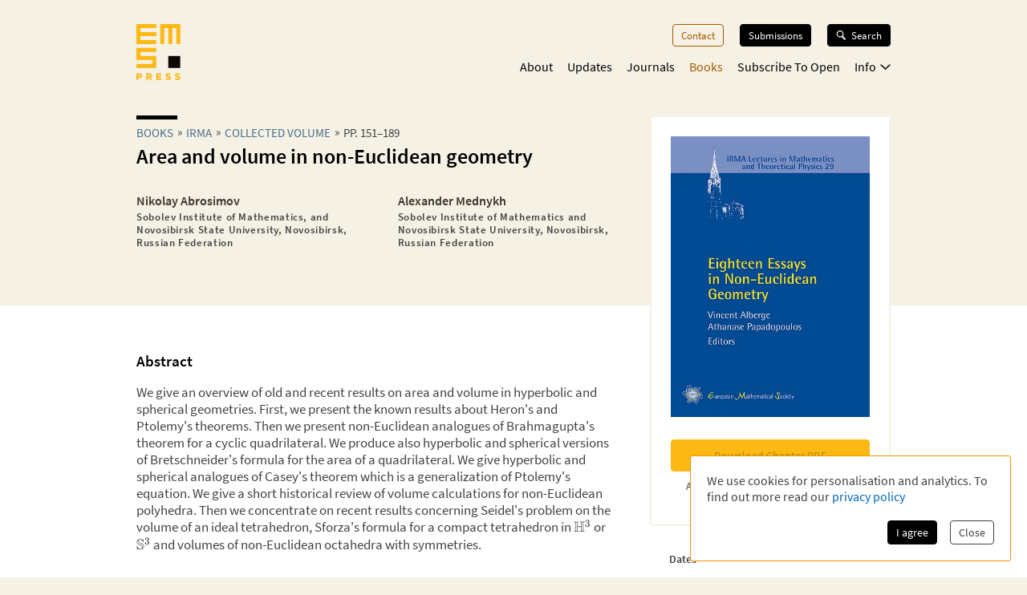

--- FILE ---
content_type: text/html; charset=utf-8
request_url: https://ems.press/books/irma/168/3185
body_size: 18585
content:
<!DOCTYPE html><html lang="en" style="scroll-behavior:smooth"><head><meta charSet="utf-8"/><meta name="viewport" content="initial-scale=1.0, width=device-width"/><meta name="viewport" content="width=device-width, initial-scale=1"/><link rel="preload" as="image" imageSrcSet="/_next/image?url=https%3A%2F%2Fcontent.ems.press%2Fassets%2Fpublic%2Fimages%2Fbooks%2Fcover-168.jpg&amp;w=256&amp;q=90 256w, /_next/image?url=https%3A%2F%2Fcontent.ems.press%2Fassets%2Fpublic%2Fimages%2Fbooks%2Fcover-168.jpg&amp;w=384&amp;q=90 384w, /_next/image?url=https%3A%2F%2Fcontent.ems.press%2Fassets%2Fpublic%2Fimages%2Fbooks%2Fcover-168.jpg&amp;w=400&amp;q=90 400w, /_next/image?url=https%3A%2F%2Fcontent.ems.press%2Fassets%2Fpublic%2Fimages%2Fbooks%2Fcover-168.jpg&amp;w=550&amp;q=90 550w, /_next/image?url=https%3A%2F%2Fcontent.ems.press%2Fassets%2Fpublic%2Fimages%2Fbooks%2Fcover-168.jpg&amp;w=750&amp;q=90 750w, /_next/image?url=https%3A%2F%2Fcontent.ems.press%2Fassets%2Fpublic%2Fimages%2Fbooks%2Fcover-168.jpg&amp;w=1000&amp;q=90 1000w" imageSizes="33vw"/><link rel="stylesheet" href="/_next/static/css/5b0b3af323bab63b.css" data-precedence="next"/><link rel="preload" as="script" fetchPriority="low" href="/_next/static/chunks/webpack-e61b07d929de735b.js"/><script src="/_next/static/chunks/a7309fc5-629522c2b7535a4c.js" async=""></script><script src="/_next/static/chunks/5625-dcb6ebfed933a554.js" async=""></script><script src="/_next/static/chunks/main-app-9fcb551cb493c461.js" async=""></script><script src="/_next/static/chunks/53f5d41f-d085edaebcc90cbf.js" async=""></script><script src="/_next/static/chunks/dcf5d35c-9d569295a7acb158.js" async=""></script><script src="/_next/static/chunks/6321-3a00527899683a99.js" async=""></script><script src="/_next/static/chunks/7921-2310fb59c469fd0e.js" async=""></script><script src="/_next/static/chunks/1942-fa4da5b6dadf19f7.js" async=""></script><script src="/_next/static/chunks/1334-9671e615c5186a3e.js" async=""></script><script src="/_next/static/chunks/5102-f6960783d53ee2d9.js" async=""></script><script src="/_next/static/chunks/6827-47c2e0a05abd5ef8.js" async=""></script><script src="/_next/static/chunks/app/(content)/books/%5Bseries%5D/%5Bbook%5D/%5Bchapter%5D/page-9174f57d38b2d18f.js" async=""></script><script src="/_next/static/chunks/7156-00c192a89487a1f4.js" async=""></script><script src="/_next/static/chunks/4423-270ce20849db9185.js" async=""></script><script src="/_next/static/chunks/app/layout-5b8aa351729c2f6a.js" async=""></script><script src="/_next/static/chunks/6350-3e342f98ea6a2670.js" async=""></script><script src="/_next/static/chunks/3383-698547bda7f4e32e.js" async=""></script><script src="/_next/static/chunks/app/(content)/layout-0ab2b689042e3e3d.js" async=""></script><script src="/_next/static/chunks/app/global-error-8a165fe25dde6a98.js" async=""></script><link rel="preload" href="/fonts/source-sans-pro-v14-latin-ext_latin_greek-regular.woff2" as="font" type="font/woff2" crossorigin="anonymous"/><link rel="icon" href="/favicons/favicon.ico"/><link rel="icon" href="/favicons/favicon.svg" sizes="any" type="image/svg+xml"/><link rel="icon" type="image/png" sizes="16x16" href="/favicons/favicon-16x16.png"/><link rel="icon" type="image/png" sizes="32x32" href="/favicons/favicon-32x32.png"/><link rel="icon" type="image/png" sizes="48x48" href="/favicons/favicon-48x48.png"/><title>Area and volume in non-Euclidean geometry | EMS Press </title><meta name="description" content="We give an overview of old and recent results on area and volume in hyperbolic and spherical geometries. First, we present the known results about Heron&#x27;s and Ptolemy&#x27;s theorems. Then we present non-Euclidean analogues of Brahmagupta&#x27;s theorem for a cyclic quadrilateral. We produce also hyperbolic and spherical versions of Bretschneider&#x27;s formula for the area of a quadrilateral. We give hyperbolic and spherical analogues of Casey&#x27;s theorem which is a generalization of Ptolemy&#x27;s equation. We give a short historical review of volume calculations for non-Euclidean polyhedra. Then we concentrate on recent results concerning Seidel&#x27;s problem on the volume of an ideal tetrahedron, Sforza&#x27;s formula for a compact tetrahedron in $\mathbb{H}^3$ or $\mathbb{S}^3$ and volumes of non-Euclidean octahedra with symmetries.
"/><meta name="author" content="Nikolay Abrosimov, Alexander Mednykh"/><meta property="og:url" content="https://ems.press/books/irma/168/3185"/><meta property="og:type" content="website"/><meta property="og:title" content="Area and volume in non-Euclidean geometry | EMS Press "/><meta property="og:description" content="We give an overview of old and recent results on area and volume in hyperbolic and spherical geometries. First, we present the known results about Heron&#x27;s and Ptolemy&#x27;s theorems. Then we present non-Euclidean analogues of Brahmagupta&#x27;s theorem for a cyclic quadrilateral. We produce also hyperbolic and spherical versions of Bretschneider&#x27;s formula for the area of a quadrilateral. We give hyperbolic and spherical analogues of Casey&#x27;s theorem which is a generalization of Ptolemy&#x27;s equation. We give a short historical review of volume calculations for non-Euclidean polyhedra. Then we concentrate on recent results concerning Seidel&#x27;s problem on the volume of an ideal tetrahedron, Sforza&#x27;s formula for a compact tetrahedron in $\mathbb{H}^3$ or $\mathbb{S}^3$ and volumes of non-Euclidean octahedra with symmetries.
"/><meta property="og:image" content="https://content.ems.press/assets/public/images/books/cover-168.jpg"/><link rel="canonical" href="https://ems.press/books/irma/168/3185"/><meta name="citation_title" content="Area and volume in non-Euclidean geometry"/><meta name="citation_publication_date" content="2019/02/27"/><meta name="citation_inbook_title" content="Eighteen Essays in Non-Euclidean Geometry"/><meta name="citation_author" content="Nikolay Abrosimov"/><meta name="citation_author_institution" content="Sobolev Institute of Mathematics, and Novosibirsk State University, Novosibirsk, Russian Federation"/><meta name="citation_author" content="Alexander Mednykh"/><meta name="citation_author_institution" content="Sobolev Institute of Mathematics and Novosibirsk State University, Novosibirsk, Russian Federation"/><meta name="citation_issn" content="2523-5133"/><meta name="citation_issn" content="2523-5141"/><meta name="citation_doi" content="10.4171/196"/><meta name="citation_firstpage" content="151"/><meta name="citation_lastpage" content="189"/><meta name="citation_publisher" content="European Mathematical Society - EMS - Publishing House GmbH"/><meta name="citation_pdf_url" content="https://ems.press/content/book-chapter-files/22237"/><meta name="citation_keywords" content="Non-Euclidean geometry; spherical geometry; hyperbolic geometry; Busemann type geometry; curvature; geographical map; non-euclidean area; non-euclidean volume; Brahmagupta’s formula; Ptolemy’s theorem; Casey’s theorem; Sforza’s formula; Seidel’s problem; infinitesimal rigidity; static rigidity; Pogorelov map; Maxwell–Cremona correspondence; exterior hyperbolic geometry; de Sitter geometry; non-Euclidean conics; bifocal properties; focus-directrix properties; pencils of conics; projective geometry; convexity; duality; transition; Hermitian trigonometry; complex projective trigonometry; shape invariant; metric plane projective-metric plane"/><meta name="sentry-trace" content="414cf98a4e912c32756230f55af82ac2-91884b1445185271"/><meta name="baggage" content="sentry-environment=production,sentry-public_key=c18d3379cdda4e76b7b57ad1c555d51c,sentry-trace_id=414cf98a4e912c32756230f55af82ac2,sentry-org_id=1351767"/><script src="/_next/static/chunks/polyfills-42372ed130431b0a.js" noModule=""></script><style id="__jsx-593600719">@font-face{font-family:'Source Sans Pro';font-style:normal;font-weight:200;font-synthesis:none;font-display:block;src:url('/fonts/source-sans-pro-v14-latin-ext_latin_greek-200.woff2') format('woff2'), url('/fonts/source-sans-pro-v14-latin-ext_latin_greek-200.woff') format('woff'), local('');}</style><style id="__jsx-4099889062">@font-face{font-family:'Source Sans Pro';font-style:italic;font-weight:200;font-synthesis:none;font-display:block;src:url('/fonts/source-sans-pro-v14-latin-ext_latin_greek-200italic.woff2') format('woff2'), url('/fonts/source-sans-pro-v14-latin-ext_latin_greek-200italic.woff') format('woff'), local('');}</style><style id="__jsx-3608362249">@font-face{font-family:'Source Sans Pro';font-style:normal;font-weight:400;font-synthesis:none;font-display:block;src:url('/fonts/source-sans-pro-v14-latin-ext_latin_greek-regular.woff2') format('woff2'), url('/fonts/source-sans-pro-v14-latin-ext_latin_greek-regular.woff') format('woff'), local('');}</style><style id="__jsx-3654907840">@font-face{font-family:'Source Sans Pro';font-style:italic;font-weight:400;font-synthesis:none;font-display:block;src:url('/fonts/source-sans-pro-v14-latin-ext_latin_greek-italic.woff2') format('woff2'), url('/fonts/source-sans-pro-v14-latin-ext_latin_greek-italic.woff') format('woff'), local('');}</style><style id="__jsx-2914562635">@font-face{font-family:'Source Sans Pro';font-style:normal;font-weight:600;font-synthesis:none;font-display:block;src:url('/fonts/source-sans-pro-v14-latin-ext_latin_greek-600.woff2') format('woff2'), url('/fonts/source-sans-pro-v14-latin-ext_latin_greek-600.woff') format('woff'), local('');}</style><style id="__jsx-2586385186">@font-face{font-family:'Source Sans Pro';font-style:italic;font-weight:600;font-synthesis:none;font-display:block;src:url('/fonts/source-sans-pro-v14-latin-ext_latin_greek-600italic.woff2') format('woff2'), url('/fonts/source-sans-pro-v14-latin-ext_latin_greek-600italic.woff') format('woff'), local('');}</style><style id="__jsx-2918033620">@font-face{font-display:block;font-family:CCSymbols;font-synthesis:none;src:url('/fonts/CCSymbols.woff2') format('woff2'), url('/fonts/CCSymbols.woff') format('woff');unicode-range:u+a9,u+229c,u+1f10d-f,u+1f16d-f;}:root{--color-primary-main:#FDB913;--color-primary-dark:#F58220;--color-primary-light:#FFED00;--color-primary-background:#F5F1E5;--color-secondary-dark:#3C372B;--color-secondary-light:#F39200;--color-secondary-medium:#a65a00;--color-grey-dark:#414141;--color-grey-light:#F0F2F2;--color-grey-medium:#B2B2B2;--color-link:#0066B3;--color-highlight:#0066B3;}body{font-family:"Source Sans Pro", sans-serif,sans-serif,CCSymbols;font-weight:400;margin:0;padding:0;font-size:16px;color:#414141;}h1{font-family:"Source Sans Pro", sans-serif;color:#000000;font-weight:600;font-size:1.6em;line-height:1.2;margin:0 0 0.6em;}h2{font-family:"Source Sans Pro", sans-serif;color:#000000;font-weight:600;font-size:1.2em;line-height:1.3;margin:1.5em 0 0.6em;}h3{font-family:"Source Sans Pro", sans-serif;color:#000000;font-weight:600;font-size:1.1em;line-height:1.15em;margin:1.5em 0 1em;}h2+h3{margin-top:0;}h4{font-family:"Source Sans Pro", sans-serif;font-weight:600;font-size:1em;margin:1em 0 0.6em;}h5{font-family:"Source Sans Pro", sans-serif;font-weight:600;font-size:1em;margin:1em 0;}p{font-size:1.05em;line-height:1.3em;margin:1em 0;}a{color:#0066B3;-webkit-text-decoration:none;text-decoration:none;}a:hover{-webkit-text-decoration:underline;text-decoration:underline;}strong,b{font-weight:600;}.layout-grid{display:grid;grid-column-gap:25px;grid-template-columns:repeat(12,minmax(0,1fr));grid-auto-columns:1fr;}.layout-container{box-sizing:border-box;margin-left:auto;margin-right:auto;max-width:1000px;padding:20px 20px;}@media (min-width:550px){.layout-container{padding:20px 30px;}}</style><style id="__jsx-2462825770">.unstyled.jsx-2462825770{color:inherit;}.unstyled.jsx-2462825770:hover{-webkit-text-decoration:none;text-decoration:none;}</style><style id="__jsx-1114873206">.button.jsx-1114873206,a.button.jsx-1114873206,button.button.jsx-1114873206{background:none;border:none;font-family:inherit;font-weight:inherit;font-family:"Source Sans Pro", sans-serif;font-weight:400;font-size:0.9em;border-radius:4px;padding:5px 10px;display:inline-block;-webkit-text-decoration:none;text-decoration:none;cursor:pointer;color:white;background-color:#000000;border:1px solid #000000;}.button.small.jsx-1114873206{font-size:0.8em;padding:3px 8px;}.button.jsx-1114873206:disabled,button.button.jsx-1114873206:disabled{opacity:0.5;cursor:not-allowed;}</style><style id="__jsx-1010979162">.search-button.jsx-1010979162{display:grid!important;grid-auto-flow:column;align-items:center;padding:6px 12px!important;margin-top:-1px;width:10px}.search-button.jsx-1010979162:hover{text-decoration:none}.search-button.jsx-1010979162 svg{height:10px}@media(min-width:550px){.search-button.jsx-1010979162{display:none!important}}</style><style id="__jsx-2062737136">.mobile-toggle-button.jsx-2062737136{padding:0;background:none;border:none;font-size:inherit;font-family:inherit;font-weight:inherit;cursor:pointer;width:20px;height:20px;grid-column:span 2 / 13;justify-self:end;}.mobile-toggle-button.jsx-2062737136 svg{width:100%;height:100%;}@media (min-width:550px){.mobile-toggle-button.jsx-2062737136{display:none;}}</style><style id="__jsx-2872445079">.button.jsx-2872445079,a.button.jsx-2872445079,button.button.jsx-2872445079{background:none;border:none;font-family:inherit;font-weight:inherit;font-family:"Source Sans Pro", sans-serif;font-weight:400;font-size:0.9em;border-radius:4px;padding:5px 10px;display:inline-block;-webkit-text-decoration:none;text-decoration:none;cursor:pointer;color:#a65a00;background-color:transparent;border:1px solid #a65a00;}.button.small.jsx-2872445079{font-size:0.8em;padding:3px 8px;}.button.jsx-2872445079:disabled,button.button.jsx-2872445079:disabled{opacity:0.5;cursor:not-allowed;}</style><style id="__jsx-3090971676">.menu-button.menu-button.jsx-3090971676{font-size:0.9em;margin:0 0 20px 0;-webkit-text-decoration:none;text-decoration:none;}.menu-button.jsx-3090971676:hover{-webkit-text-decoration:none;text-decoration:none;}.menu-button.active.jsx-3090971676{color:#a65a00;border:0;background-color:transparent;}@media (min-width:550px){.menu-button.menu-button.jsx-3090971676{font-size:0.8em;margin:0 0 0 20px;}}</style><style id="__jsx-614294262">.button.jsx-614294262,a.button.jsx-614294262,button.button.jsx-614294262{background:none;border:none;font-family:inherit;font-weight:inherit;font-family:"Source Sans Pro", sans-serif;font-weight:400;font-size:0.9em;border-radius:4px;padding:5px 10px;display:inline-block;-webkit-text-decoration:none;text-decoration:none;cursor:pointer;color:white;background-color:black;border:1px solid black;}.button.small.jsx-614294262{font-size:0.8em;padding:3px 8px;}.button.jsx-614294262:disabled,button.button.jsx-614294262:disabled{opacity:0.5;cursor:not-allowed;}</style><style id="__jsx-3419102006">.search-button.jsx-3419102006{display:grid!important;grid-auto-flow:column;align-items:center;grid-gap:6px;font-size:.8em!important;margin-left:20px;position:relative;z-index:101}.search-button.jsx-3419102006:hover{text-decoration:none}.search-button.active.jsx-3419102006{color:black;border:0;background-color:transparent;cursor:default}.search-button.jsx-3419102006 svg{height:12px;width:13px}@media(max-width:550px){.search-button.jsx-3419102006{display:none!important}}</style><style id="__jsx-494347439">.nav-list.jsx-494347439{display:block;margin:0;padding:0;list-style:none;}.nav-list.hidden.jsx-494347439{display:none;}@media (min-width:550px){.nav-list.jsx-494347439{display:-webkit-box;display:-webkit-flex;display:-ms-flexbox;display:flex;-webkit-box-pack:end;-webkit-justify-content:flex-end;-ms-flex-pack:end;justify-content:flex-end;font-size:0.9rem;}}@media (min-width:750px){.nav-list.jsx-494347439{font-size:1rem;}}</style><style id="__jsx-323160669">.nav-list.jsx-323160669{grid-column:3 / span 8;grid-row:3 / span 1;margin-bottom:15px;padding-bottom:60px;}@media (min-width:550px){.nav-list.jsx-323160669{padding-bottom:0;}}</style><style id="__jsx-2412542125">button.jsx-2412542125,a.jsx-2412542125{padding:0;background:none;border:none;font-size:inherit;font-family:inherit;font-weight:inherit;-webkit-text-decoration:none;text-decoration:none;display:block;margin-bottom:23px;cursor:pointer;color:black;}a.jsx-2412542125:hover{-webkit-text-decoration:none;text-decoration:none;}.secondary.jsx-2412542125{font-size:1.1em;margin-left:1em;font-weight:200;}@media (min-width:550px){button.jsx-2412542125,a.jsx-2412542125{margin-left:18px;-webkit-transition:color 0.3s;transition:color 0.3s;margin-bottom:0;margin-top:0;font-size:1em;color:black;}a.jsx-2412542125:hover{color:#a65a00;}.secondary.jsx-2412542125{font-weight:normal;font-size:0.9em;margin:0.7em 0 0 10px;}}</style><style id="__jsx-2107221706">button.jsx-2107221706,a.jsx-2107221706{padding:0;background:none;border:none;font-size:inherit;font-family:inherit;font-weight:inherit;-webkit-text-decoration:none;text-decoration:none;display:block;margin-bottom:23px;cursor:pointer;color:black;}a.jsx-2107221706:hover{-webkit-text-decoration:none;text-decoration:none;}.secondary.jsx-2107221706{font-size:1.1em;margin-left:1em;font-weight:200;}@media (min-width:550px){button.jsx-2107221706,a.jsx-2107221706{margin-left:18px;-webkit-transition:color 0.3s;transition:color 0.3s;margin-bottom:0;margin-top:0;font-size:1em;color:#a65a00;}a.jsx-2107221706:hover{color:#a65a00;}.secondary.jsx-2107221706{font-weight:normal;font-size:0.9em;margin:0.7em 0 0 10px;}}</style><style id="__jsx-24792961">.icon.jsx-24792961{margin-bottom:0.1em;margin-left:0.3em;width:0.8em;-webkit-transform:rotate(0);-ms-transform:rotate(0);transform:rotate(0);}.secondary-navigation.jsx-24792961{margin-bottom:30px;}@media (min-width:550px){@-webkit-keyframes fade-in-jsx-24792961{from{opacity:0;}to{opacity:1;}}@keyframes fade-in-jsx-24792961{from{opacity:0;}to{opacity:1;}}.secondary-navigation.jsx-24792961{position:absolute;right:0;}.secondary-navigation.active.jsx-24792961{-webkit-animation:fade-in-jsx-24792961 0.5s;animation:fade-in-jsx-24792961 0.5s;}}</style><style id="__jsx-4008423168">.main-navigation.jsx-4008423168{grid-row:2 / span 1;grid-column:3 / span 8;position:relative;margin-bottom:10px;}@media (min-width:550px){.main-navigation.jsx-4008423168{margin-bottom:0;}}</style><style id="__jsx-238783408">.wrapper.jsx-238783408{box-sizing:border-box;margin-left:auto;margin-right:auto;max-width:1000px;padding:20px 20px;display:grid;grid-column-gap:25px;grid-template-columns:repeat(12,minmax(0,1fr));grid-auto-columns:1fr;display:none;grid-template-rows:40px auto 1fr;position:fixed;top:0;left:0;width:100%;height:100%;overflow:auto;background-color:white;z-index:100;}@media (min-width:550px){.wrapper.jsx-238783408{position:static;display:block;padding:0;background-color:transparent;overflow:visible;}}</style><style id="__jsx-2713903147">.header.jsx-2713903147 .logo{grid-column:1/span 2;grid-row:1/1;justify-self:start;min-width:45px}.header.jsx-2713903147 .logo svg{width:55px;max-width:100%}.navigation.jsx-2713903147{grid-column:span 11/13;grid-row:1/1;justify-self:end;display:grid;grid-template-columns:auto auto;grid-gap:1.5em;align-items:flex-start}@media(min-width:550px){nav.jsx-2713903147{padding-top:30px}.navigation.jsx-2713903147{display:block}}</style><style id="__jsx-615875178">.currency-selector.jsx-615875178{grid-area:currencies;display:grid;grid-auto-flow:column;justify-content:end;margin-top:2em;grid-auto-columns:auto;justify-items:center;line-height:1.15}input.jsx-615875178{appearance:none;background-color:transparent;border:1px solid #a65a00;width:.8em;height:.8em;border-radius:1em;position:relative}input.jsx-615875178:checked::after{content:" ";position:absolute;top:.1em;left:.1em;display:block;width:.45em;height:.45em;border-radius:.5em;background-color:#a65a00}@media(min-width:750px){.currency-selector.jsx-615875178{margin:0}}</style><style id="__jsx-4117363039">.footer.jsx-4117363039{background-color:#F5F1E5;font-size:.8em;border-top:5px solid #FFFFFF}.inner.jsx-4117363039{display:grid;margin-top:1em;grid-template-rows:auto auto auto;grid-template-areas:"nav""currencies""logos""text"}.logo-container.jsx-4117363039{grid-area:logos;display:grid;grid-template-columns:auto auto;justify-content:start;grid-gap:1.5em;margin-top:4em}.logo-container.jsx-4117363039 .ems-press{height:45px}.logo-container.jsx-4117363039 .ems-soc{height:36px}.text.jsx-4117363039{grid-area:text;font-size:.8em;margin:1.7em 0}.text.jsx-4117363039 br.jsx-4117363039{display:none}nav.jsx-4117363039{grid-area:nav}nav.jsx-4117363039 ul.jsx-4117363039{margin:0 0 -.5em;padding:0;list-style:none;display:flex;flex-flow:wrap;justify-content:flex-end}nav.jsx-4117363039 li.jsx-4117363039{margin:0 0 .5em 14px}nav.jsx-4117363039 a{color:#414141;white-space:nowrap}@media(min-width:550px){.text.jsx-4117363039 br.jsx-4117363039{display:unset}}@media(min-width:750px){.inner.jsx-4117363039{grid-template-columns:auto 1fr;grid-template-rows:auto;grid-template-areas:"logos nav""text  currencies"}.logo-container.jsx-4117363039{margin-top:0}.logo-container.jsx-4117363039 .ems-press{height:50px}.logo-container.jsx-4117363039 .ems-soc{height:40px}}</style><style id="__jsx-2bcaf0ec39f1a89c">.layout.jsx-2bcaf0ec39f1a89c{display:grid;grid-auto-rows:auto 1fr auto;min-height:100vh}.layout.without-header-and-footer.jsx-2bcaf0ec39f1a89c{margin-top:2em}</style><style id="__jsx-515275432">.step.jsx-515275432{display:inline-block;margin-bottom:0.3em;}.step.jsx-515275432::after{content:'»';margin:0 5px;position:relative;top:-1px;}.step.jsx-515275432:last-child.jsx-515275432::after{display:none;}.step.jsx-515275432 .link{color:inherit;color:#4a6f8a;white-space:nowrap;}.step.jsx-515275432 .link:hover{color:#0066B3;}.label.jsx-515275432{line-height:normal;}</style><style id="__jsx-2448132927">.title.jsx-2448132927{text-wrap:balance;line-height:1.4;}.title.jsx-2448132927::before{content:'';display:block;width:3.2em;height:0.35em;background-color:#000000;margin-bottom:0.4em;}.roofline.jsx-2448132927{font-family:"Source Sans Pro", sans-serif;font-weight:400;font-size:0.95em;line-height:0.95em;text-transform:uppercase;margin:0 0 0.2em;display:block;}.primary-title.jsx-2448132927{margin:0 0 0.1em;}.secondary-title.jsx-2448132927{margin:0 0 0.1em;}.primary-subtitle.jsx-2448132927{font-weight:400;font-size:1.1em;margin-top:0.4em;margin-bottom:1em;}.secondary-subtitle.jsx-2448132927{font-weight:400;font-size:1em;margin-top:0.2em;margin-bottom:1em;}</style><style id="__jsx-2776382458">.person.jsx-2776382458 .image{width:100%;height:auto;}.title-wrapper.jsx-2776382458{margin-bottom:0.5em;}.title.jsx-2776382458{color:#3C372B;font-size:1em;margin-bottom:0;margin-top:0;}.author-external-links.jsx-2776382458{display:-webkit-box;display:-webkit-flex;display:-ms-flexbox;display:flex;-webkit-flex-direction:row;-ms-flex-direction:row;flex-direction:row;gap:5px;margin-top:0.2rem;}.author-external-link.jsx-2776382458{-webkit-align-items:center;-webkit-box-align:center;-ms-flex-align:center;align-items:center;color:#0066B3;display:-webkit-box;display:-webkit-flex;display:-ms-flexbox;display:flex;font-size:0.8em;}.author-external-link.jsx-2776382458:not(:last-child)::after{#414141;content:'·';padding-left:5px;}.sr-only.jsx-2776382458{position:absolute;width:1px;height:1px;padding:0;margin:-1px;overflow:hidden;-webkit-clip:rect(0,0,0,0);clip:rect(0,0,0,0);white-space:nowrap;border-width:0;}.role.jsx-2776382458{display:block;font-weight:200;font-size:1em;margin-top:0.2em;color:#414141;}.organisation.jsx-2776382458{display:block;font-size:0.8em;-webkit-letter-spacing:0.05em;-moz-letter-spacing:0.05em;-ms-letter-spacing:0.05em;letter-spacing:0.05em;font-weight:800;margin-top:0.2em;color:#414141;}.expertise.jsx-2776382458{font-size:0.8em;font-style:italic;margin-top:0.4em;}.description.jsx-2776382458{font-size:0.8em;margin:5px 0 0;}.description.jsx-2776382458 p.jsx-2776382458{margin:0;}.contact-detail.jsx-2776382458{margin-top:0.5em;margin-bottom:0.5em;}@media (min-width:550px){.description.jsx-2776382458{font-size:0.9em;}}</style><style id="__jsx-2097570476">.person-group.jsx-2097570476>.title{margin-bottom:1em;}.list.jsx-2097570476{list-style:none !important;margin:0 !important;padding:0 !important;display:grid;grid-column-gap:max(20px,10%);grid-template-columns:repeat(auto-fit,minmax(130px,1fr));grid-template-rows:repeat(1,minmax(0,auto));}.list-item.jsx-2097570476{margin-bottom:1em;}</style><style id="__jsx-139029e35cbecfea">.book-chapter-description.jsx-139029e35cbecfea{margin-bottom:1.5em;margin-top:.5em}</style><style id="__jsx-1745990666">.jsx-1745990666{width:10px;}</style><style id="__jsx-1368592022">.button.jsx-1368592022,a.button.jsx-1368592022,button.button.jsx-1368592022{background:none;border:none;font-family:inherit;font-weight:inherit;font-family:"Source Sans Pro", sans-serif;font-weight:400;font-size:0.9em;border-radius:4px;padding:5px 10px;display:inline-block;-webkit-text-decoration:none;text-decoration:none;cursor:pointer;color:black;background-color:#FDB913;border:1px solid #FDB913;}.button.small.jsx-1368592022{font-size:0.8em;padding:3px 8px;}.button.jsx-1368592022:disabled,button.button.jsx-1368592022:disabled{opacity:0.5;cursor:not-allowed;}</style><style id="__jsx-1012291113">p.jsx-1012291113{text-align:center;margin:0.8em 0 0;padding:0 1em;font-size:0.8em;}</style><style id="__jsx-2433616850">.download-button.download-button.jsx-2433616850{box-sizing:border-box;width:100%;margin:0.5em 0 0.5em;padding:0.7em;text-align:center;display:grid;grid-auto-flow:column;grid-column-gap:0.5em;-webkit-box-pack:center;-webkit-justify-content:center;-ms-flex-pack:center;justify-content:center;-webkit-align-items:center;-webkit-box-align:center;-ms-flex-align:center;align-items:center;color:rgba(0,0,0,0.3);border-width:1py;}p+.download-button.jsx-2433616850{margin-top:1.2em;}</style><style id="__jsx-3242141698">span.jsx-3242141698 .katex{font-size:1.07em;}</style><style id="__jsx-2264073825">.formatted-text.jsx-2264073825 blockquote{background-color:#F5F1E5;padding:0.5em 22px 0.5em 22px;margin:1em -22px 2em -22px;font-style:italic;}.formatted-text.jsx-2264073825 ul{list-style:square;margin:0 0 1em;padding:0 0 0 1em;line-height:1.35em;}.formatted-text.jsx-2264073825 ul li{margin:0 0 0.5em;}.formatted-text.jsx-2264073825 ul li p{display:inline;}.formatted-text.jsx-2264073825 img{max-width:100%;}.formatted-text.jsx-2264073825 table{border:none;border-collapse:collapse;margin:1em 0;}.formatted-text.jsx-2264073825 table th{background-color:#F5F1E5;}.formatted-text.jsx-2264073825 table tr{border-bottom:1px solid #F5F1E5;}.formatted-text.jsx-2264073825 table td,.formatted-text.jsx-2264073825 table th{padding:0.5em;vertical-align:middle;}.formatted-text.jsx-2264073825 code{background-color:#F0F2F2;border:1px solid #ddd;border-radius:4px;padding:0.2em 0.5em;font-family:monospace;font-size:0.8em;}.formatted-text.jsx-2264073825 pre code{display:block;padding:1em 22px 1em 22px;margin:1em -22px 2em -22px;}</style><style id="__jsx-e25f932af5539899">.supplementary-title.jsx-e25f932af5539899{font-size:1.1em;margin-bottom:1.15em}</style><style id="__jsx-1279956873">ul.jsx-1279956873{list-style:none;margin:0;padding:0;}</style><style id="__jsx-3728986963">.metadata-box.jsx-3728986963{grid-area:aside}.keywords.jsx-3728986963{display:flex;flex-flow:wrap;margin:.7em 0 -.5em}.keywords.jsx-3728986963 li.jsx-3728986963{font-size:.75em;border:1px solid #F5F1E5;color:black;padding:.3em .5em;margin:0 .5em .5em 0}.metadata-box.jsx-3728986963 .copyright{display:block;font-size:.8em;opacity:.8;line-height:1.2}h2.jsx-3728986963{font-size:.9em;color:#414141;margin-bottom:0}h2.jsx-3728986963:first-child{margin-top:0}p.jsx-3728986963{font-size:.9em;margin:.5em 0}dl.jsx-3728986963{display:grid;grid-template-columns:auto 1fr;grid-column-gap:1em;font-size:.9em}dt.jsx-3728986963,dd.jsx-3728986963{margin:0}dt.jsx-3728986963{color:#414141}dd.jsx-3728986963{font-weight:bold;color:black}@media(min-width:750px){.metadata-box.jsx-3728986963{margin:2em 1.5em 1.5em}}</style><style id="__jsx-310690786">body{background-color:#F5F1E5;}</style><style id="__jsx-1882103400">.detail-page.jsx-1882103400{display:grid;grid-template-rows:auto 1fr;grid-template-areas:'.' 'space';min-height:100%;overflow-x:hidden;overflow-x:clip;}.detail-page.jsx-1882103400::before{content:'';background-color:#FFFFFF;grid-area:space;}.container.jsx-1882103400{box-sizing:border-box;margin-left:auto;margin-right:auto;max-width:1000px;padding:20px 20px;padding-bottom:30px !important;display:grid;grid-template-columns:minmax(0,1.5fr) minmax(0,1fr);grid-column-gap:1.5em;grid-template-rows:min-content 0 min-content 0 auto auto auto;grid-template-areas: 'title   title' 'desc    cover' 'tab-bar cover' 'actions actions' 'main    main' 'aside   aside' 'full    full';}.container.with-actions.jsx-1882103400{grid-template-rows:min-content 0 min-content auto auto auto auto;}.container.with-description.jsx-1882103400{grid-template-rows:min-content max-content min-content 0 auto auto auto;}.container.with-description.with-actions.jsx-1882103400{grid-template-rows:min-content max-content min-content auto auto auto auto;}.container.jsx-1882103400::before{content:'';position:relative;z-index:-1;width:100vw;margin-left:50%;-webkit-transform:translateX(-50%);-ms-transform:translateX(-50%);transform:translateX(-50%);background-color:#FFFFFF;height:calc(100% + 30px);grid-area:main / main / full / full;}.title.jsx-1882103400{grid-area:title;margin-bottom:20px;}.description.jsx-1882103400{grid-area:desc;margin-bottom:20px;}.detail-page.jsx-1882103400 .tab-navvigation{grid-area:tab-bar;}.cover.jsx-1882103400{grid-area:cover;max-width:400px;border-radius:2px;height:-webkit-fit-content;height:-moz-fit-content;height:fit-content;}.actions.jsx-1882103400{grid-area:actions;margin:0 0 1em 0;}@media (min-width:550px){.container.jsx-1882103400{padding:20px 30px;grid-template-rows:minmax(0,min-content) 0 0 auto auto;grid-template-columns:minmax(0,1fr) 200px;grid-template-areas: 'title   cover' 'desc    cover' 'tab-bar tab-bar' 'main    main' 'aside   aside' 'full    full';}.container.with-sections.jsx-1882103400,.container.with-sections.with-actions.jsx-1882103400{grid-template-rows:minmax(0,min-content) 0 35px auto auto;}.container.with-description.jsx-1882103400,.container.with-description.with-actions.jsx-1882103400{grid-template-rows:minmax(0,min-content) minmax(0,1fr) 0 auto auto;}.container.with-sections.with-description.jsx-1882103400,.container.with-sections.with-description.with-actions.jsx-1882103400{grid-template-rows:minmax(0,min-content) minmax(0,1fr) 35px auto auto;}.cover.jsx-1882103400{background-color:white;border:1px solid #FFFFFF;padding:1.5em;}.actions.jsx-1882103400{margin:0;margin-top:1.5em;}}@media (min-width:750px){.container.jsx-1882103400{grid-template-rows:minmax(0,min-content) 0 0 auto auto;grid-template-columns:minmax(0,1fr) 280px;grid-template-areas: 'title   cover' 'desc    cover' 'tab-bar tab-bar' 'main    aside' 'full    full';}.container.with-sections.jsx-1882103400,.container.with-sections.with-actions.jsx-1882103400{grid-template-rows:minmax(0,min-content) 0 35px auto auto;}.container.with-description.jsx-1882103400,.container.with-description.with-actions.jsx-1882103400{grid-template-rows:minmax(0,min-content) minmax(0,1fr) 0 auto auto;}.container.with-sections.with-description.jsx-1882103400,.container.with-sections.with-description.with-actions.jsx-1882103400{grid-template-rows:minmax(0,min-content) minmax(0,1fr) 35px auto auto;}}@media (min-width:1000px){.container.jsx-1882103400{grid-template-rows:minmax(170px,min-content) 0 0 minmax(0,auto) 1fr auto;grid-template-columns:minmax(0,1fr) 300px;grid-column-gap:3rem;grid-template-areas: 'title   cover' 'desc    cover' 'tab-bar cover' 'main    cover' 'main    aside' 'full    full';}.container.with-sections.jsx-1882103400,.container.with-sections.with-actions.jsx-1882103400{grid-template-rows: minmax(170px,min-content) 0 35px minmax(0,auto) 1fr auto;}.container.with-description.jsx-1882103400,.container.with-description.with-actions.jsx-1882103400{grid-template-rows: minmax(0,min-content) minmax(0,auto) 0 minmax(0,auto) 1fr auto;}.container.with-sections.with-description.jsx-1882103400,.container.with-sections.with-description.with-actions.jsx-1882103400{grid-template-rows: minmax(0,min-content) minmax(0,auto) 35px minmax(0,auto) 1fr auto;}.cover.jsx-1882103400{border:2px solid #F5F1E5;}}</style></head><body><div hidden=""><!--$--><!--/$--></div><div class="jsx-2bcaf0ec39f1a89c layout"><header title="Page Header" class="jsx-2713903147 header"><nav title="Main Navigation" class="jsx-2713903147 layout-grid layout-container"><a class="logo jsx-2462825770" aria-label="EMS Press Logo" href="/"><svg viewBox="0 0 270 343" xmlns="http://www.w3.org/2000/svg"><g fill-rule="nonzero" fill="none"><path d="M35.2 315.9c0 9-6 14.5-15.7 14.5H11v10.8H.1v-39.9h19.3c9.8.1 15.8 5.6 15.8 14.6zm-10.8.1c0-3.1-2.1-5.1-5.4-5.1h-8.2v10.3H19c3.3-.1 5.4-2.1 5.4-5.2zM75 328.4h-4v12.9H60.2v-39.9H80c8.8 0 14.5 5.6 14.5 13.7 0 5.9-2.9 10.2-8.4 12.3l10.9 14H84.3l-9.3-13zm3.3-18h-7.4v9.7h7.4c3.6 0 5.5-1.7 5.5-4.8.1-3.2-1.9-4.9-5.5-4.9zm74.3 22v8.9h-31v-39.9h31v8.8H132v6.7h20.5v8.4H132v7.1h20.6zm24.7 4.2l5.6-7.8c3.5 2.7 7.3 3.9 11.8 3.9 4.1 0 6.6-1.4 6.6-3.6s-2.1-3.4-7-3.8c-10.9-1-15.8-4.8-15.8-12.1 0-7.8 6.7-12.9 16.9-12.9 5.7 0 11.2 1.6 15.2 4.4l-5 7.6c-2.9-1.9-6.2-3-9.7-3-4.3 0-7 1.3-7 3.4 0 2.2 1.8 3.1 6.9 3.6 10.5 1.1 16.1 5.5 16.1 12.9 0 7.8-7 13-17.2 13-6.7.1-13.2-2-17.4-5.6zm57.6 0l5.6-7.8c3.5 2.7 7.3 3.9 11.8 3.9 4.1 0 6.6-1.4 6.6-3.6s-2.1-3.4-7-3.8c-10.9-1-15.8-4.8-15.8-12.1 0-7.8 6.7-12.9 16.9-12.9 5.7 0 11.2 1.6 15.2 4.4l-5 7.6c-2.9-1.9-6.2-3-9.7-3-4.3 0-7 1.3-7 3.4 0 2.2 1.8 3.1 6.9 3.6 10.5 1.1 16.1 5.5 16.1 12.9 0 7.8-7 13-17.2 13-6.6.1-13.1-2-17.4-5.6z" fill="#FDB913"></path><path fill="#0D0802" d="M195.1 195.1h73.1v73.1h-73.1z"></path><path d="M122 .1v24.4H24.5v24.4H122v24.4H24.5v24.4H122V122H.1V.1H122zm24.3 0V122h24.4V24.5h24.4V122h24.4V24.5h24.4V122h24.4V.1h-122zM.1 146.3v73.1h97.5v24.4H.1v24.4H122v-73.1H24.5v-24.4H122v-24.4H.1z" fill="#FDB913"></path></g></svg></a><div class="jsx-2713903147 navigation"><a class="button jsx-1010979162 search-button jsx-1114873206 jsx-2462825770" href="/search"><svg xmlns="http://www.w3.org/2000/svg" width="100%" height="100%" viewBox="0 0 18.9 19.688"><path fill="white" data-name="Combined Shape" d="M10.4,13.354a7.1,7.1,0,1,1,2.343-2l6.16,6.16-2.169,2.169ZM2.025,7.088A5.063,5.063,0,1,0,7.088,2.025,5.068,5.068,0,0,0,2.025,7.088Z" transform="translate(0 0)"></path></svg></a><div class="jsx-238783408 naviagtion"><button aria-label="toggle mobile navigation" class="jsx-2062737136 mobile-toggle-button"><svg xmlns="http://www.w3.org/2000/svg" width="17.164" height="17.164" viewBox="0 0 17.164 17.164"><rect width="17.156" height="3.431"></rect><rect width="17.156" height="3.431" transform="translate(0 6.863)"></rect><rect width="17.156" height="3.431" transform="translate(0 13.725)"></rect></svg></button><div class="jsx-238783408 wrapper"><button aria-label="toggle mobile navigation" class="jsx-2062737136 mobile-toggle-button"><svg width="122px" height="122px" viewBox="0 0 122 122" version="1.1" xmlns="http://www.w3.org/2000/svg"><g id="Artboard" stroke="none" stroke-width="1" fill="none" fill-rule="evenodd" stroke-linecap="square"><g id="Group" transform="translate(18.000000, 18.000000)" stroke="#000000" stroke-width="15"><line x1="0.5" y1="0.5" x2="85.5" y2="85.5"></line><line x1="0.5" y1="0.5" x2="85.5" y2="85.5" transform="translate(43.000000, 43.000000) scale(-1, 1) translate(-43.000000, -43.000000) "></line></g></g></svg></button><ul class="jsx-494347439 nav-list jsx-323160669 nav-list"><li class="jsx-494347439"></li><li class="jsx-494347439"><a class="button jsx-3090971676 menu-button jsx-2872445079 jsx-2462825770" href="/contact">Contact</a></li><li class="jsx-494347439"><a class="button jsx-3090971676 menu-button jsx-614294262 jsx-2462825770" href="/info/authors">Submissions</a></li><li class="jsx-494347439"><a class="button jsx-3419102006 search-button jsx-1114873206" href="/search"><svg xmlns="http://www.w3.org/2000/svg" width="100%" height="100%" viewBox="0 0 18.9 19.688"><path fill="white" data-name="Combined Shape" d="M10.4,13.354a7.1,7.1,0,1,1,2.343-2l6.16,6.16-2.169,2.169ZM2.025,7.088A5.063,5.063,0,1,0,7.088,2.025,5.068,5.068,0,0,0,2.025,7.088Z" transform="translate(0 0)"></path></svg> Search</a></li></ul><ul class="jsx-494347439 nav-list jsx-4008423168 main-navigation"><li class="jsx-494347439"><a class="jsx-2412542125 jsx-2462825770" href="/about">About</a></li><li class="jsx-494347439"><a class="jsx-2412542125 jsx-2462825770" href="/updates">Updates</a></li><li class="jsx-494347439"><a class="jsx-2412542125 jsx-2462825770" href="/journals">Journals</a></li><li class="jsx-494347439"><a class="jsx-2107221706 jsx-2462825770" href="/books">Books</a></li><li class="jsx-494347439"><a class="jsx-2412542125 jsx-2462825770" href="/subscribe-to-open">Subscribe To Open</a></li><li class="jsx-494347439"><button class="jsx-2412542125">Info<svg class="jsx-24792961 icon" xmlns="http://www.w3.org/2000/svg" width="12.707" height="7.414" viewBox="0 0 12.707 7.414"><path d="M15.586,12l-5.293,5.293L5,12" transform="translate(-3.939 -10.939)" fill="none" stroke="black" stroke-linecap="round" stroke-width="1.5"></path></svg></button><ul class="jsx-494347439 nav-list jsx-24792961 secondary-navigation hidden"><li class="jsx-494347439"><a class="jsx-2412542125 secondary jsx-2462825770" href="/info/authors">Authors</a></li><li class="jsx-494347439"><a class="jsx-2412542125 secondary jsx-2462825770" href="/info/libraries">Libraries</a></li><li class="jsx-494347439"><a class="jsx-2412542125 secondary jsx-2462825770" href="/info/booksellers">Booksellers</a></li></ul></li></ul></div></div></div></nav></header><main class="jsx-2bcaf0ec39f1a89c"><article class="jsx-310690786 jsx-1882103400 detail-page"><div class="jsx-310690786 jsx-1882103400 container with-description with-actions"><div class="jsx-310690786 jsx-1882103400 title"><header class="jsx-2448132927 title undefined"><span class="jsx-2448132927 roofline"><div class="jsx-515275432 breadcrumbs"><span class="jsx-515275432 step"><a class="link jsx-2462825770" href="/books">Books</a></span><span class="jsx-515275432 step"><a class="link jsx-2462825770" href="/books/irma">irma</a></span><span class="jsx-515275432 step"><a class="link jsx-2462825770" href="/books/irma/168/contents">Collected Volume</a></span><span class="jsx-515275432 label">pp. 151–189</span></div></span><h1 class="jsx-2448132927 primary-title">Area and volume in non-Euclidean geometry</h1></header></div><div class="jsx-310690786 jsx-1882103400 description"><div class="jsx-139029e35cbecfea book-chapter-description"><div role="group" class="jsx-2097570476 person-group undefined"><ul class="jsx-2097570476 list"><li class="jsx-2097570476 list-item"><section class="jsx-2776382458 person"><header class="jsx-2776382458 title-wrapper"><h3 class="jsx-2776382458 title">Nikolay Abrosimov</h3><span class="jsx-2776382458 organisation">Sobolev Institute of Mathematics, and Novosibirsk State University, Novosibirsk, Russian Federation</span><div class="jsx-2776382458 author-external-links"></div></header></section></li><li class="jsx-2097570476 list-item"><section class="jsx-2776382458 person"><header class="jsx-2776382458 title-wrapper"><h3 class="jsx-2776382458 title">Alexander Mednykh</h3><span class="jsx-2776382458 organisation">Sobolev Institute of Mathematics and Novosibirsk State University, Novosibirsk, Russian Federation</span><div class="jsx-2776382458 author-external-links"></div></header></section></li></ul></div></div></div><div class="jsx-310690786 jsx-1882103400 cover"><img alt="Area and volume in non-Euclidean geometry cover" width="438" height="618" decoding="async" data-nimg="1" style="color:transparent;width:100%;height:auto" sizes="33vw" srcSet="/_next/image?url=https%3A%2F%2Fcontent.ems.press%2Fassets%2Fpublic%2Fimages%2Fbooks%2Fcover-168.jpg&amp;w=256&amp;q=90 256w, /_next/image?url=https%3A%2F%2Fcontent.ems.press%2Fassets%2Fpublic%2Fimages%2Fbooks%2Fcover-168.jpg&amp;w=384&amp;q=90 384w, /_next/image?url=https%3A%2F%2Fcontent.ems.press%2Fassets%2Fpublic%2Fimages%2Fbooks%2Fcover-168.jpg&amp;w=400&amp;q=90 400w, /_next/image?url=https%3A%2F%2Fcontent.ems.press%2Fassets%2Fpublic%2Fimages%2Fbooks%2Fcover-168.jpg&amp;w=550&amp;q=90 550w, /_next/image?url=https%3A%2F%2Fcontent.ems.press%2Fassets%2Fpublic%2Fimages%2Fbooks%2Fcover-168.jpg&amp;w=750&amp;q=90 750w, /_next/image?url=https%3A%2F%2Fcontent.ems.press%2Fassets%2Fpublic%2Fimages%2Fbooks%2Fcover-168.jpg&amp;w=1000&amp;q=90 1000w" src="/_next/image?url=https%3A%2F%2Fcontent.ems.press%2Fassets%2Fpublic%2Fimages%2Fbooks%2Fcover-168.jpg&amp;w=1000&amp;q=90"/><div class="jsx-310690786 jsx-1882103400 actions"><a href="/content/book-chapter-files/22237?nt=1" class="button jsx-2433616850 download-button jsx-1368592022">Download Chapter PDF</a><p class="jsx-1012291113">A<!-- --> <a class="jsx-2462825770" href="/info/packages">subscription</a> <!-- -->is required to access this <!-- -->book chapter<!-- -->.</p></div></div><main style="grid-area:main;padding-top:1.8em"><div class="jsx-2264073825 formatted-text"><h2 class="jsx-e25f932af5539899">Abstract</h2><p>We give an overview of old and recent results on area and volume in hyperbolic and spherical geometries. First, we present the known results about Heron&#x27;s and Ptolemy&#x27;s theorems. Then we present non-Euclidean analogues of Brahmagupta&#x27;s theorem for a cyclic quadrilateral. We produce also hyperbolic and spherical versions of Bretschneider&#x27;s formula for the area of a quadrilateral. We give hyperbolic and spherical analogues of Casey&#x27;s theorem which is a generalization of Ptolemy&#x27;s equation. We give a short historical review of volume calculations for non-Euclidean polyhedra. Then we concentrate on recent results concerning Seidel&#x27;s problem on the volume of an ideal tetrahedron, Sforza&#x27;s formula for a compact tetrahedron in <span role="math" aria-label="\mathbb{H}^3" class="jsx-3242141698"><span class="katex"><span class="katex-html" aria-hidden="true"><span class="base"><span class="strut" style="height:0.8141em;"></span><span class="mord"><span class="mord mathbb">H</span><span class="msupsub"><span class="vlist-t"><span class="vlist-r"><span class="vlist" style="height:0.8141em;"><span style="top:-3.063em;margin-right:0.05em;"><span class="pstrut" style="height:2.7em;"></span><span class="sizing reset-size6 size3 mtight"><span class="mord mtight">3</span></span></span></span></span></span></span></span></span></span></span></span> or <span role="math" aria-label="\mathbb{S}^3" class="jsx-3242141698"><span class="katex"><span class="katex-html" aria-hidden="true"><span class="base"><span class="strut" style="height:0.8141em;"></span><span class="mord"><span class="mord mathbb">S</span><span class="msupsub"><span class="vlist-t"><span class="vlist-r"><span class="vlist" style="height:0.8141em;"><span style="top:-3.063em;margin-right:0.05em;"><span class="pstrut" style="height:2.7em;"></span><span class="sizing reset-size6 size3 mtight"><span class="mord mtight">3</span></span></span></span></span></span></span></span></span></span></span></span> and volumes of non-Euclidean octahedra with symmetries.</p></div></main><aside class="jsx-1279956873 jsx-3728986963 metadata-box"><h2 class="jsx-1279956873 jsx-3728986963">Dates</h2><dl class="jsx-1279956873 jsx-3728986963"><dt class="jsx-1279956873 jsx-3728986963">Published</dt><dd class="jsx-1279956873 jsx-3728986963">27 February 2019</dd></dl><dl class="jsx-1279956873 jsx-3728986963"><dt class="jsx-1279956873 jsx-3728986963">DOI</dt><dd class="jsx-1279956873 jsx-3728986963"><a href="https://doi.org/10.4171/196-1/11" class="jsx-1279956873 jsx-3728986963">10.4171/196-1/11</a></dd></dl><h2 class="jsx-1279956873 jsx-3728986963">Mathematics Subject Classification</h2><ul class="jsx-1279956873 jsx-3728986963 keywords"><li class="jsx-1279956873 jsx-3728986963">51-XX</li></ul></aside></div></article><!--$--><!--/$--></main><footer class="jsx-4117363039 footer"><div class="jsx-4117363039 inner layout-container"><nav title="Footer Navigation" class="jsx-4117363039"><ul class="jsx-4117363039"><li class="jsx-4117363039"><a class="jsx-2462825770 unstyled" href="/contact">Contact</a></li><li class="jsx-4117363039"><a class="jsx-2462825770 unstyled" href="/legal">Legal Notice</a></li><li class="jsx-4117363039"><a class="jsx-2462825770 unstyled" href="/privacy">Privacy Policy</a></li><li class="jsx-4117363039"><a class="jsx-2462825770 unstyled" href="/accessibility">Accessibility Statement</a></li></ul></nav><div class="jsx-615875178 currency-selector"><label class="jsx-615875178">Currency:</label><input id="EUR" type="radio" class="jsx-615875178" name="currency" value="EUR"/><label for="EUR" class="jsx-615875178">€ Euro</label><input id="USD" type="radio" class="jsx-615875178" name="currency" checked="" value="USD"/><label for="USD" class="jsx-615875178">$ US Dollar</label></div><div class="jsx-4117363039 logo-container"><a class="jsx-2462825770 unstyled" href="/"><svg viewBox="0 0 270 343" class="ems-press" xmlns="http://www.w3.org/2000/svg"><g fill-rule="nonzero" fill="none"><path d="M35.2 315.9c0 9-6 14.5-15.7 14.5H11v10.8H.1v-39.9h19.3c9.8.1 15.8 5.6 15.8 14.6zm-10.8.1c0-3.1-2.1-5.1-5.4-5.1h-8.2v10.3H19c3.3-.1 5.4-2.1 5.4-5.2zM75 328.4h-4v12.9H60.2v-39.9H80c8.8 0 14.5 5.6 14.5 13.7 0 5.9-2.9 10.2-8.4 12.3l10.9 14H84.3l-9.3-13zm3.3-18h-7.4v9.7h7.4c3.6 0 5.5-1.7 5.5-4.8.1-3.2-1.9-4.9-5.5-4.9zm74.3 22v8.9h-31v-39.9h31v8.8H132v6.7h20.5v8.4H132v7.1h20.6zm24.7 4.2l5.6-7.8c3.5 2.7 7.3 3.9 11.8 3.9 4.1 0 6.6-1.4 6.6-3.6s-2.1-3.4-7-3.8c-10.9-1-15.8-4.8-15.8-12.1 0-7.8 6.7-12.9 16.9-12.9 5.7 0 11.2 1.6 15.2 4.4l-5 7.6c-2.9-1.9-6.2-3-9.7-3-4.3 0-7 1.3-7 3.4 0 2.2 1.8 3.1 6.9 3.6 10.5 1.1 16.1 5.5 16.1 12.9 0 7.8-7 13-17.2 13-6.7.1-13.2-2-17.4-5.6zm57.6 0l5.6-7.8c3.5 2.7 7.3 3.9 11.8 3.9 4.1 0 6.6-1.4 6.6-3.6s-2.1-3.4-7-3.8c-10.9-1-15.8-4.8-15.8-12.1 0-7.8 6.7-12.9 16.9-12.9 5.7 0 11.2 1.6 15.2 4.4l-5 7.6c-2.9-1.9-6.2-3-9.7-3-4.3 0-7 1.3-7 3.4 0 2.2 1.8 3.1 6.9 3.6 10.5 1.1 16.1 5.5 16.1 12.9 0 7.8-7 13-17.2 13-6.6.1-13.1-2-17.4-5.6z" fill="#FDB913"></path><path fill="#0D0802" d="M195.1 195.1h73.1v73.1h-73.1z"></path><path d="M122 .1v24.4H24.5v24.4H122v24.4H24.5v24.4H122V122H.1V.1H122zm24.3 0V122h24.4V24.5h24.4V122h24.4V24.5h24.4V122h24.4V.1h-122zM.1 146.3v73.1h97.5v24.4H.1v24.4H122v-73.1H24.5v-24.4H122v-24.4H.1z" fill="#FDB913"></path></g></svg></a><a href="https://euromathsoc.org/" target="_blank" rel="noreferrer noopener" class="jsx-4117363039"><svg viewBox="0 0 851 270" class="ems-soc" xmlns="http://www.w3.org/2000/svg"><g fill-rule="nonzero" fill="none"><path d="M463.2 244.8H341.3v24.4h121.9v-24.4zm-77-166.2v39.9h-10.8v-23l-10.6 12.7h-2l-10.7-12.7v23h-10.8V78.6h9.7l12.8 15.7 12.7-15.7h9.7zm38.2 33.3h-18.5l-2.7 6.6h-11.6l17.9-39.9h11.4l17.8 39.9H427l-2.6-6.6zm-9.2-23.1l-5.6 14h11.2l-5.6-14zm56.6-.9h-11.7v30.7h-10.8V87.9h-11.7v-9.2h34.3v9.2h-.1zm44.6-9.3v39.9h-10.8v-15.4h-14.7v15.4H480V78.6h10.8v14.9h14.7V78.6h10.9zm41.9 31.1v8.9h-31V78.7h31v8.8h-20.5v6.7h20.5v8.4h-20.5v7.1h20.5zm55.8-31.1v39.9h-10.8v-23l-10.6 12.7h-2L580 95.5v23h-10.8V78.6h9.7l12.8 15.7 12.7-15.7h9.7zm38.2 33.3h-18.5l-2.7 6.6h-11.6l17.9-39.9h11.4l17.8 39.9h-11.7l-2.6-6.6zm-9.2-23.1l-5.6 14h11.2l-5.6-14zm56.6-.9H688v30.7h-10.8V87.9h-11.7v-9.2h34.3v9.2h-.1zm8.2-9.3h10.8v39.9h-10.8V78.6zm19.1 20c0-12.8 8.9-20.9 21.5-20.9 6.1 0 11.1 2.1 15.3 6.3l-6.5 6.7c-2.5-2.3-5.2-3.4-8.6-3.4-6.6 0-10.9 4.6-10.9 11.4 0 6.8 4.4 11.4 10.9 11.4 3.7 0 7.1-1.4 9.7-3.9l6.1 7.1c-4.4 4.3-9.7 6.3-15.8 6.3-13.3-.1-21.7-8.5-21.7-21zm73.6 13.3H782l-2.7 6.6h-11.6l17.9-39.9H797l17.8 39.9h-11.7l-2.5-6.6zm-9.3-23.1l-5.6 14h11.2l-5.6-14zm29-10.2h10.8v30.3h19.5v9.6h-30.3V78.6zM338.8 191.4l5.6-7.8c3.5 2.7 7.3 3.9 11.8 3.9 4.1 0 6.6-1.4 6.6-3.6s-2.1-3.4-7-3.8c-10.9-1-15.8-4.8-15.8-12.1 0-7.8 6.7-12.9 16.9-12.9 5.7 0 11.2 1.6 15.2 4.4l-5 7.6c-2.9-1.9-6.2-3-9.7-3-4.3 0-7 1.3-7 3.4 0 2.2 1.8 3.1 6.9 3.6 10.5 1.1 16.1 5.5 16.1 12.9 0 7.8-7 13-17.2 13-6.6.1-13.1-2-17.4-5.6zm40.6-15.3c0-12.8 8.6-21 22-21s22 8.2 22 21-8.6 21-22 21-22-8.2-22-21zm33.2 0c0-7-4.4-11.5-11.2-11.5-6.8 0-11.2 4.5-11.2 11.5s4.4 11.5 11.2 11.5c6.8 0 11.2-4.5 11.2-11.5zm17.2 0c0-12.8 8.9-20.9 21.5-20.9 6.1 0 11.1 2.1 15.3 6.3l-6.5 6.7c-2.5-2.3-5.2-3.4-8.6-3.4-6.6 0-10.9 4.6-10.9 11.4 0 6.8 4.4 11.4 10.9 11.4 3.7 0 7.1-1.4 9.7-3.9l6.1 7.1c-4.4 4.3-9.7 6.3-15.8 6.3-13.3 0-21.7-8.5-21.7-21zm44.8-19.9h10.8v39.9h-10.8v-39.9zm53.4 31v8.9h-31v-39.9h31v8.8h-20.5v6.7H528v8.4h-20.5v7.1H528zm40.7-21.8H557v30.7h-10.8v-30.7h-11.7v-9.2h34.3v9.2h-.1zm29.8 15.2V196h-10.8v-15.4L572 156.2h12.6l8.6 14.4 8.8-14.4h12.8l-16.3 24.4zM372.3 32.1V41h-31V1.1h31v8.8h-20.5v6.7h20.5V25h-20.5v7.1h20.5zm9.3-8.6V1.1h10.8v22.3c0 5.7 2.8 9 7.8 9 4.9 0 7.8-3.3 7.8-9V1.1h10.8v22.3c0 11.7-6.7 18.4-18.6 18.4-11.9 0-18.6-6.6-18.6-18.3zm61.3 4.6h-4V41h-10.8V1.1h19.8c8.8 0 14.5 5.6 14.5 13.7 0 5.9-2.9 10.2-8.4 12.3l10.9 14h-12.7l-9.3-13zm3.4-18h-7.4v9.7h7.4c3.6 0 5.5-1.7 5.5-4.8 0-3.2-2-4.9-5.5-4.9zm23.3 11c0-12.8 8.6-21 22-21s22 8.2 22 21-8.6 21-22 21-22-8.3-22-21zm33.2 0c0-7-4.4-11.5-11.2-11.5-6.8 0-11.2 4.5-11.2 11.5s4.4 11.5 11.2 11.5c6.8-.1 11.2-4.6 11.2-11.5zm54.5-5.4c0 9-6 14.5-15.7 14.5h-8.5V41h-10.8V1.1h19.3c9.7 0 15.7 5.5 15.7 14.6zm-10.8 0c0-3.1-2.1-5.1-5.4-5.1h-8.2v10.3h8.2c3.4-.1 5.4-2.1 5.4-5.2zm49.4 16.4V41h-31V1.1h31v8.8h-20.5v6.7h20.5V25h-20.5v7.1h20.5zm38.3 2.3h-18.5L613 41h-11.6l17.9-39.9h11.4L648.5 41h-11.7l-2.6-6.6zm-9.3-23.1l-5.6 14h11.2l-5.6-14zm65.9-10.2V41h-9.6L665 18.6l.2 9.6V41h-10.8V1.1h9.6l16.2 22.6-.2-9.7V1.1h10.8z" fill="#0066B3"></path><path fill="#0D0802" d="M195.1 196.1h73.1v73.1h-73.1z"></path><path d="M122 1.1v24.4H24.5v24.4H122v24.4H24.5v24.4H122V123H.1V1.1H122zm24.3 0V123h24.4V25.5h24.4V123h24.4V25.5h24.4V123h24.4V1.1h-122zM.1 147.3v73.1h97.5v24.4H.1v24.4H122v-73.1H24.5v-24.4H122v-24.4H.1z" fill="#0066B3"></path></g></svg></a></div><p class="jsx-4117363039 text">© <!-- -->2026<!-- --> EMS Press <br class="jsx-4117363039"/>EMS Press is an imprint of the European Mathematical Society - EMS - Publishing House GmbH,<br class="jsx-4117363039"/> a subsidiary of the European Mathematical Society.</p></div></footer></div><script src="/_next/static/chunks/webpack-e61b07d929de735b.js" id="_R_" async=""></script><script>(self.__next_f=self.__next_f||[]).push([0])</script><script>self.__next_f.push([1,"1:\"$Sreact.fragment\"\n2:I[17304,[\"461\",\"static/chunks/53f5d41f-d085edaebcc90cbf.js\",\"5724\",\"static/chunks/dcf5d35c-9d569295a7acb158.js\",\"6321\",\"static/chunks/6321-3a00527899683a99.js\",\"7921\",\"static/chunks/7921-2310fb59c469fd0e.js\",\"1942\",\"static/chunks/1942-fa4da5b6dadf19f7.js\",\"1334\",\"static/chunks/1334-9671e615c5186a3e.js\",\"5102\",\"static/chunks/5102-f6960783d53ee2d9.js\",\"6827\",\"static/chunks/6827-47c2e0a05abd5ef8.js\",\"1622\",\"static/chunks/app/(content)/books/%5Bseries%5D/%5Bbook%5D/%5Bchapter%5D/page-9174f57d38b2d18f.js\"],\"default\"]\n3:I[6742,[\"461\",\"static/chunks/53f5d41f-d085edaebcc90cbf.js\",\"5724\",\"static/chunks/dcf5d35c-9d569295a7acb158.js\",\"6321\",\"static/chunks/6321-3a00527899683a99.js\",\"7156\",\"static/chunks/7156-00c192a89487a1f4.js\",\"4423\",\"static/chunks/4423-270ce20849db9185.js\",\"1334\",\"static/chunks/1334-9671e615c5186a3e.js\",\"7177\",\"static/chunks/app/layout-5b8aa351729c2f6a.js\"],\"default\"]\n4:I[7187,[\"461\",\"static/chunks/53f5d41f-d085edaebcc90cbf.js\",\"5724\",\"static/chunks/dcf5d35c-9d569295a7acb158.js\",\"6321\",\"static/chunks/6321-3a00527899683a99.js\",\"7156\",\"static/chunks/7156-00c192a89487a1f4.js\",\"4423\",\"static/chunks/4423-270ce20849db9185.js\",\"1334\",\"static/chunks/1334-9671e615c5186a3e.js\",\"7177\",\"static/chunks/app/layout-5b8aa351729c2f6a.js\"],\"CartStateProvider\"]\n5:I[86008,[\"461\",\"static/chunks/53f5d41f-d085edaebcc90cbf.js\",\"5724\",\"static/chunks/dcf5d35c-9d569295a7acb158.js\",\"6321\",\"static/chunks/6321-3a00527899683a99.js\",\"7921\",\"static/chunks/7921-2310fb59c469fd0e.js\",\"1942\",\"static/chunks/1942-fa4da5b6dadf19f7.js\",\"1334\",\"static/chunks/1334-9671e615c5186a3e.js\",\"5102\",\"static/chunks/5102-f6960783d53ee2d9.js\",\"6827\",\"static/chunks/6827-47c2e0a05abd5ef8.js\",\"1622\",\"static/chunks/app/(content)/books/%5Bseries%5D/%5Bbook%5D/%5Bchapter%5D/page-9174f57d38b2d18f.js\"],\"default\"]\n6:I[19002,[\"461\",\"static/chunks/53f5d41f-d085edaebcc90cbf.js\",\"5724\",\"static/chunks/dcf5d35c-9d569295a7acb158.js\",\"6321\",\"static/chunks/6321-3a00527899683a99.js\",\"7921\",\"static/chunks/7921-2310fb59c469fd0e.js\",\"1942\",\"static/chunks/194"])</script><script>self.__next_f.push([1,"2-fa4da5b6dadf19f7.js\",\"1334\",\"static/chunks/1334-9671e615c5186a3e.js\",\"5102\",\"static/chunks/5102-f6960783d53ee2d9.js\",\"6827\",\"static/chunks/6827-47c2e0a05abd5ef8.js\",\"1622\",\"static/chunks/app/(content)/books/%5Bseries%5D/%5Bbook%5D/%5Bchapter%5D/page-9174f57d38b2d18f.js\"],\"emsPress\"]\n7:I[45688,[\"461\",\"static/chunks/53f5d41f-d085edaebcc90cbf.js\",\"5724\",\"static/chunks/dcf5d35c-9d569295a7acb158.js\",\"6321\",\"static/chunks/6321-3a00527899683a99.js\",\"7921\",\"static/chunks/7921-2310fb59c469fd0e.js\",\"1942\",\"static/chunks/1942-fa4da5b6dadf19f7.js\",\"1334\",\"static/chunks/1334-9671e615c5186a3e.js\",\"5102\",\"static/chunks/5102-f6960783d53ee2d9.js\",\"6827\",\"static/chunks/6827-47c2e0a05abd5ef8.js\",\"1622\",\"static/chunks/app/(content)/books/%5Bseries%5D/%5Bbook%5D/%5Bchapter%5D/page-9174f57d38b2d18f.js\"],\"default\"]\n8:I[20168,[],\"\"]\n9:I[35326,[],\"\"]\na:I[55217,[\"461\",\"static/chunks/53f5d41f-d085edaebcc90cbf.js\",\"5724\",\"static/chunks/dcf5d35c-9d569295a7acb158.js\",\"6321\",\"static/chunks/6321-3a00527899683a99.js\",\"7156\",\"static/chunks/7156-00c192a89487a1f4.js\",\"4423\",\"static/chunks/4423-270ce20849db9185.js\",\"1334\",\"static/chunks/1334-9671e615c5186a3e.js\",\"7177\",\"static/chunks/app/layout-5b8aa351729c2f6a.js\"],\"default\"]\nb:I[31609,[\"461\",\"static/chunks/53f5d41f-d085edaebcc90cbf.js\",\"5724\",\"static/chunks/dcf5d35c-9d569295a7acb158.js\",\"6321\",\"static/chunks/6321-3a00527899683a99.js\",\"7921\",\"static/chunks/7921-2310fb59c469fd0e.js\",\"1334\",\"static/chunks/1334-9671e615c5186a3e.js\",\"5102\",\"static/chunks/5102-f6960783d53ee2d9.js\",\"6350\",\"static/chunks/6350-3e342f98ea6a2670.js\",\"3383\",\"static/chunks/3383-698547bda7f4e32e.js\",\"138\",\"static/chunks/app/(content)/layout-0ab2b689042e3e3d.js\"],\"default\"]\nf:I[79723,[\"7156\",\"static/chunks/7156-00c192a89487a1f4.js\",\"4219\",\"static/chunks/app/global-error-8a165fe25dde6a98.js\"],\"default\"]\n11:I[35045,[],\"OutletBoundary\"]\n13:I[32048,[],\"AsyncMetadataOutlet\"]\n15:I[35045,[],\"ViewportBoundary\"]\n17:I[35045,[],\"MetadataBoundary\"]\n18:\"$Sreact.suspense\"\n:HL[\"/_next/static/css/5b0b3af323bab63b.css\",\"style\"]\n"])</script><script>self.__next_f.push([1,"0:{\"P\":null,\"b\":\"92GlFLnZ-PVL3j9gULDI_\",\"p\":\"\",\"c\":[\"\",\"books\",\"irma\",\"168\",\"3185\"],\"i\":false,\"f\":[[[\"\",{\"children\":[\"(content)\",{\"children\":[\"books\",{\"children\":[[\"series\",\"irma\",\"d\"],{\"children\":[[\"book\",\"168\",\"d\"],{\"children\":[[\"chapter\",\"3185\",\"d\"],{\"children\":[\"__PAGE__\",{}]}]}]}]}]}]},\"$undefined\",\"$undefined\",true],[\"\",[\"$\",\"$1\",\"c\",{\"children\":[[[\"$\",\"link\",\"0\",{\"rel\":\"stylesheet\",\"href\":\"/_next/static/css/5b0b3af323bab63b.css\",\"precedence\":\"next\",\"crossOrigin\":\"$undefined\",\"nonce\":\"$undefined\"}]],[\"$\",\"html\",null,{\"lang\":\"en\",\"style\":{\"scrollBehavior\":\"smooth\"},\"children\":[[\"$\",\"head\",null,{\"children\":[[\"$\",\"meta\",null,{\"name\":\"viewport\",\"content\":\"initial-scale=1.0, width=device-width\"}],[\"$\",\"link\",null,{\"rel\":\"preload\",\"href\":\"/fonts/source-sans-pro-v14-latin-ext_latin_greek-regular.woff2\",\"as\":\"font\",\"type\":\"font/woff2\",\"crossOrigin\":\"anonymous\"}],[\"$\",\"link\",null,{\"rel\":\"icon\",\"href\":\"/favicons/favicon.ico\"}],[\"$\",\"link\",null,{\"rel\":\"icon\",\"href\":\"/favicons/favicon.svg\",\"sizes\":\"any\",\"type\":\"image/svg+xml\"}],[\"$\",\"link\",null,{\"rel\":\"icon\",\"type\":\"image/png\",\"sizes\":\"16x16\",\"href\":\"/favicons/favicon-16x16.png\"}],[\"$\",\"link\",null,{\"rel\":\"icon\",\"type\":\"image/png\",\"sizes\":\"32x32\",\"href\":\"/favicons/favicon-32x32.png\"}],[\"$\",\"link\",null,{\"rel\":\"icon\",\"type\":\"image/png\",\"sizes\":\"48x48\",\"href\":\"/favicons/favicon-48x48.png\"}]]}],[\"$\",\"body\",null,{\"children\":[[\"$\",\"$L2\",null,{\"requiredConsentVersion\":2,\"measurementID\":\"G-FR28GMJ82P\"}],[\"$\",\"$L3\",null,{\"children\":[\"$\",\"$L4\",null,{\"children\":[\"$\",\"$L5\",null,{\"theme\":\"$6\",\"children\":[[\"$\",\"$L7\",null,{}],[\"$\",\"$L8\",null,{\"parallelRouterKey\":\"children\",\"error\":\"$undefined\",\"errorStyles\":\"$undefined\",\"errorScripts\":\"$undefined\",\"template\":[\"$\",\"$L9\",null,{}],\"templateStyles\":\"$undefined\",\"templateScripts\":\"$undefined\",\"notFound\":[[[\"$\",\"title\",null,{\"children\":\"404: This page could not be found.\"}],[\"$\",\"div\",null,{\"style\":{\"fontFamily\":\"system-ui,\\\"Segoe UI\\\",Roboto,Helvetica,Arial,sans-serif,\\\"Apple Color Emoji\\\",\\\"Segoe UI Emoji\\\"\",\"height\":\"100vh\",\"textAlign\":\"center\",\"display\":\"flex\",\"flexDirection\":\"column\",\"alignItems\":\"center\",\"justifyContent\":\"center\"},\"children\":[\"$\",\"div\",null,{\"children\":[[\"$\",\"style\",null,{\"dangerouslySetInnerHTML\":{\"__html\":\"body{color:#000;background:#fff;margin:0}.next-error-h1{border-right:1px solid rgba(0,0,0,.3)}@media (prefers-color-scheme:dark){body{color:#fff;background:#000}.next-error-h1{border-right:1px solid rgba(255,255,255,.3)}}\"}}],[\"$\",\"h1\",null,{\"className\":\"next-error-h1\",\"style\":{\"display\":\"inline-block\",\"margin\":\"0 20px 0 0\",\"padding\":\"0 23px 0 0\",\"fontSize\":24,\"fontWeight\":500,\"verticalAlign\":\"top\",\"lineHeight\":\"49px\"},\"children\":404}],[\"$\",\"div\",null,{\"style\":{\"display\":\"inline-block\"},\"children\":[\"$\",\"h2\",null,{\"style\":{\"fontSize\":14,\"fontWeight\":400,\"lineHeight\":\"49px\",\"margin\":0},\"children\":\"This page could not be found.\"}]}]]}]}]],[]],\"forbidden\":\"$undefined\",\"unauthorized\":\"$undefined\"}]]}]}]}],[\"$\",\"$La\",null,{\"sentryDSN\":\"https://c18d3379cdda4e76b7b57ad1c555d51c@o1351767.ingest.sentry.io/6634446\",\"sentryEnabled\":true,\"sentryEnvironment\":\"production\"}]]}]]}]]}],{\"children\":[\"(content)\",[\"$\",\"$1\",\"c\",{\"children\":[null,[\"$\",\"$Lb\",null,{\"emsSocietyUrl\":\"https://euromathsoc.org/\",\"requiredConsentVersion\":2,\"children\":[\"$\",\"$L8\",null,{\"parallelRouterKey\":\"children\",\"error\":\"$undefined\",\"errorStyles\":\"$undefined\",\"errorScripts\":\"$undefined\",\"template\":[\"$\",\"$L9\",null,{}],\"templateStyles\":\"$undefined\",\"templateScripts\":\"$undefined\",\"notFound\":[[[\"$\",\"title\",null,{\"children\":\"404: This page could not be found.\"}],[\"$\",\"div\",null,{\"style\":\"$0:f:0:1:1:props:children:1:props:children:1:props:children:1:props:children:props:children:props:children:1:props:notFound:0:1:props:style\",\"children\":[\"$\",\"div\",null,{\"children\":[[\"$\",\"style\",null,{\"dangerouslySetInnerHTML\":{\"__html\":\"body{color:#000;background:#fff;margin:0}.next-error-h1{border-right:1px solid rgba(0,0,0,.3)}@media (prefers-color-scheme:dark){body{color:#fff;background:#000}.next-error-h1{border-right:1px solid rgba(255,255,255,.3)}}\"}}],[\"$\",\"h1\",null,{\"className\":\"next-error-h1\",\"style\":\"$0:f:0:1:1:props:children:1:props:children:1:props:children:1:props:children:props:children:props:children:1:props:notFound:0:1:props:children:props:children:1:props:style\",\"children\":404}],[\"$\",\"div\",null,{\"style\":\"$0:f:0:1:1:props:children:1:props:children:1:props:children:1:props:children:props:children:props:children:1:props:notFound:0:1:props:children:props:children:2:props:style\",\"children\":[\"$\",\"h2\",null,{\"style\":\"$0:f:0:1:1:props:children:1:props:children:1:props:children:1:props:children:props:children:props:children:1:props:notFound:0:1:props:children:props:children:2:props:children:props:style\",\"children\":\"This page could not be found.\"}]}]]}]}]],[]],\"forbidden\":\"$undefined\",\"unauthorized\":\"$undefined\"}]}]]}],{\"children\":[\"books\",[\"$\",\"$1\",\"c\",{\"children\":[null,[\"$\",\"$L8\",null,{\"parallelRouterKey\":\"children\",\"error\":\"$undefined\",\"errorStyles\":\"$undefined\",\"errorScripts\":\"$undefined\",\"template\":[\"$\",\"$L9\",null,{}],\"templateStyles\":\"$undefined\",\"templateScripts\":\"$undefined\",\"notFound\":\"$undefined\",\"forbidden\":\"$undefined\",\"unauthorized\":\"$undefined\"}]]}],{\"children\":[[\"series\",\"irma\",\"d\"],[\"$\",\"$1\",\"c\",{\"children\":[null,[\"$\",\"$L8\",null,{\"parallelRouterKey\":\"children\",\"error\":\"$undefined\",\"errorStyles\":\"$undefined\",\"errorScripts\":\"$undefined\",\"template\":[\"$\",\"$L9\",null,{}],\"templateStyles\":\"$undefined\",\"templateScripts\":\"$undefined\",\"notFound\":\"$undefined\",\"forbidden\":\"$undefined\",\"unauthorized\":\"$undefined\"}]]}],{\"children\":[[\"book\",\"168\",\"d\"],[\"$\",\"$1\",\"c\",{\"children\":[null,[\"$\",\"$L8\",null,{\"parallelRouterKey\":\"children\",\"error\":\"$undefined\",\"errorStyles\":\"$undefined\",\"errorScripts\":\"$undefined\",\"template\":[\"$\",\"$L9\",null,{}],\"templateStyles\":\"$undefined\",\"templateScripts\":\"$undefined\",\"notFound\":\"$undefined\",\"forbidden\":\"$undefined\",\"unauthorized\":\"$undefined\"}]]}],{\"children\":[[\"chapter\",\"3185\",\"d\"],\"$Lc\",{\"children\":[\"__PAGE__\",\"$Ld\",{},null,false]},null,false]},null,false]},null,false]},null,false]},null,false]},null,false],\"$Le\",false]],\"m\":\"$undefined\",\"G\":[\"$f\",[]],\"s\":false,\"S\":false}\n"])</script><script>self.__next_f.push([1,"c:[\"$\",\"$1\",\"c\",{\"children\":[null,[\"$\",\"$L8\",null,{\"parallelRouterKey\":\"children\",\"error\":\"$undefined\",\"errorStyles\":\"$undefined\",\"errorScripts\":\"$undefined\",\"template\":[\"$\",\"$L9\",null,{}],\"templateStyles\":\"$undefined\",\"templateScripts\":\"$undefined\",\"notFound\":\"$undefined\",\"forbidden\":\"$undefined\",\"unauthorized\":\"$undefined\"}]]}]\nd:[\"$\",\"$1\",\"c\",{\"children\":[\"$L10\",null,[\"$\",\"$L11\",null,{\"children\":[\"$L12\",[\"$\",\"$L13\",null,{\"promise\":\"$@14\"}]]}]]}]\ne:[\"$\",\"$1\",\"h\",{\"children\":[null,[[\"$\",\"$L15\",null,{\"children\":\"$L16\"}],null],[\"$\",\"$L17\",null,{\"children\":[\"$\",\"div\",null,{\"hidden\":true,\"children\":[\"$\",\"$18\",null,{\"fallback\":null,\"children\":\"$L19\"}]}]}]]}]\n16:[[\"$\",\"meta\",\"0\",{\"charSet\":\"utf-8\"}],[\"$\",\"meta\",\"1\",{\"name\":\"viewport\",\"content\":\"width=device-width, initial-scale=1\"}]]\n12:null\n14:{\"metadata\":[],\"error\":null,\"digest\":\"$undefined\"}\n19:\"$14:metadata\"\n"])</script><script>self.__next_f.push([1,"10:[[[\"$\",\"title\",null,{\"children\":\"Area and volume in non-Euclidean geometry | EMS Press \"}],[\"$\",\"meta\",\"description\",{\"name\":\"description\",\"content\":\"We give an overview of old and recent results on area and volume in hyperbolic and spherical geometries. First, we present the known results about Heron's and Ptolemy's theorems. Then we present non-Euclidean analogues of Brahmagupta's theorem for a cyclic quadrilateral. We produce also hyperbolic and spherical versions of Bretschneider's formula for the area of a quadrilateral. We give hyperbolic and spherical analogues of Casey's theorem which is a generalization of Ptolemy's equation. We give a short historical review of volume calculations for non-Euclidean polyhedra. Then we concentrate on recent results concerning Seidel's problem on the volume of an ideal tetrahedron, Sforza's formula for a compact tetrahedron in $\\\\mathbb{H}^3$ or $\\\\mathbb{S}^3$ and volumes of non-Euclidean octahedra with symmetries.\\n\"}],[\"$\",\"meta\",\"author\",{\"name\":\"author\",\"content\":\"Nikolay Abrosimov, Alexander Mednykh\"}],false,[\"$\",\"meta\",\"og:url\",{\"property\":\"og:url\",\"content\":\"https://ems.press/books/irma/168/3185\"}],[\"$\",\"meta\",\"og:type\",{\"property\":\"og:type\",\"content\":\"website\"}],[\"$\",\"meta\",\"og:title\",{\"property\":\"og:title\",\"content\":\"Area and volume in non-Euclidean geometry | EMS Press \"}],[\"$\",\"meta\",\"og:description\",{\"property\":\"og:description\",\"content\":\"We give an overview of old and recent results on area and volume in hyperbolic and spherical geometries. First, we present the known results about Heron's and Ptolemy's theorems. Then we present non-Euclidean analogues of Brahmagupta's theorem for a cyclic quadrilateral. We produce also hyperbolic and spherical versions of Bretschneider's formula for the area of a quadrilateral. We give hyperbolic and spherical analogues of Casey's theorem which is a generalization of Ptolemy's equation. We give a short historical review of volume calculations for non-Euclidean polyhedra. Then we concentrate on recent results concerning Seidel's problem on the volume of an ideal tetrahedron, Sforza's formula for a compact tetrahedron in $\\\\mathbb{H}^3$ or $\\\\mathbb{S}^3$ and volumes of non-Euclidean octahedra with symmetries.\\n\"}],[\"$\",\"meta\",\"og:image\",{\"property\":\"og:image\",\"content\":\"https://content.ems.press/assets/public/images/books/cover-168.jpg\"}],[\"$\",\"link\",\"canonical\",{\"rel\":\"canonical\",\"href\":\"https://ems.press/books/irma/168/3185\"}],\"$undefined\",\"$undefined\"],[[\"$\",\"meta\",\"citation_title\",{\"name\":\"citation_title\",\"content\":\"Area and volume in non-Euclidean geometry\"}],[\"$\",\"meta\",\"citation_publication_date\",{\"name\":\"citation_publication_date\",\"content\":\"2019/02/27\"}],[\"$\",\"meta\",\"citation_inbook_title\",{\"name\":\"citation_inbook_title\",\"content\":\"Eighteen Essays in Non-Euclidean Geometry\"}],[\"$\",\"meta\",\"citation_author_0\",{\"name\":\"citation_author\",\"content\":\"Nikolay Abrosimov\"}],[\"$\",\"meta\",\"citation_author_0_institution\",{\"name\":\"citation_author_institution\",\"content\":\"Sobolev Institute of Mathematics, and Novosibirsk State University, Novosibirsk, Russian Federation\"}],[\"$\",\"meta\",\"citation_author_1\",{\"name\":\"citation_author\",\"content\":\"Alexander Mednykh\"}],[\"$\",\"meta\",\"citation_author_1_institution\",{\"name\":\"citation_author_institution\",\"content\":\"Sobolev Institute of Mathematics and Novosibirsk State University, Novosibirsk, Russian Federation\"}],[\"$\",\"meta\",\"issn\",{\"name\":\"citation_issn\",\"content\":\"2523-5133\"}],[\"$\",\"meta\",\"eIssn\",{\"name\":\"citation_issn\",\"content\":\"2523-5141\"}],[\"$\",\"meta\",\"citation_doi\",{\"name\":\"citation_doi\",\"content\":\"10.4171/196\"}],[\"$\",\"meta\",\"citation_firstpage\",{\"name\":\"citation_firstpage\",\"content\":\"151\"}],\"$L1a\",\"$L1b\",\"$L1c\",\"$L1d\"],\"$L1e\",\"$L1f\"]\n"])</script><script>self.__next_f.push([1,"20:I[26121,[\"461\",\"static/chunks/53f5d41f-d085edaebcc90cbf.js\",\"5724\",\"static/chunks/dcf5d35c-9d569295a7acb158.js\",\"6321\",\"static/chunks/6321-3a00527899683a99.js\",\"7921\",\"static/chunks/7921-2310fb59c469fd0e.js\",\"1942\",\"static/chunks/1942-fa4da5b6dadf19f7.js\",\"1334\",\"static/chunks/1334-9671e615c5186a3e.js\",\"5102\",\"static/chunks/5102-f6960783d53ee2d9.js\",\"6827\",\"static/chunks/6827-47c2e0a05abd5ef8.js\",\"1622\",\"static/chunks/app/(content)/books/%5Bseries%5D/%5Bbook%5D/%5Bchapter%5D/page-9174f57d38b2d18f.js\"],\"default\"]\n21:I[17307,[\"461\",\"static/chunks/53f5d41f-d085edaebcc90cbf.js\",\"5724\",\"static/chunks/dcf5d35c-9d569295a7acb158.js\",\"6321\",\"static/chunks/6321-3a00527899683a99.js\",\"7921\",\"static/chunks/7921-2310fb59c469fd0e.js\",\"1942\",\"static/chunks/1942-fa4da5b6dadf19f7.js\",\"1334\",\"static/chunks/1334-9671e615c5186a3e.js\",\"5102\",\"static/chunks/5102-f6960783d53ee2d9.js\",\"6827\",\"static/chunks/6827-47c2e0a05abd5ef8.js\",\"1622\",\"static/chunks/app/(content)/books/%5Bseries%5D/%5Bbook%5D/%5Bchapter%5D/page-9174f57d38b2d18f.js\"],\"default\"]\n1a:[\"$\",\"meta\",\"citation_lastpage\",{\"name\":\"citation_lastpage\",\"content\":\"189\"}]\n1b:[\"$\",\"meta\",\"citation_publisher\",{\"name\":\"citation_publisher\",\"content\":\"European Mathematical Society - EMS - Publishing House GmbH\"}]\n1c:[\"$\",\"meta\",\"citation_pdf_url\",{\"name\":\"citation_pdf_url\",\"content\":\"https://ems.press/content/book-chapter-files/22237\"}]\n"])</script><script>self.__next_f.push([1,"1d:[\"$\",\"meta\",\"citation_keywords\",{\"name\":\"citation_keywords\",\"content\":\"Non-Euclidean geometry; spherical geometry; hyperbolic geometry; Busemann type geometry; curvature; geographical map; non-euclidean area; non-euclidean volume; Brahmagupta’s formula; Ptolemy’s theorem; Casey’s theorem; Sforza’s formula; Seidel’s problem; infinitesimal rigidity; static rigidity; Pogorelov map; Maxwell–Cremona correspondence; exterior hyperbolic geometry; de Sitter geometry; non-Euclidean conics; bifocal properties; focus-directrix properties; pencils of conics; projective geometry; convexity; duality; transition; Hermitian trigonometry; complex projective trigonometry; shape invariant; metric plane projective-metric plane\"}]\n"])</script><script>self.__next_f.push([1,"1e:[\"$\",\"$L20\",null,{\"liblynxEvent\":{\"event\":{\"type\":\"ii\",\"at\":\"controlled\",\"anon\":true,\"pid\":\"80a5daeff7438801\",\"plid\":\"emspress\",\"plname\":\"EMS Press web platform\",\"sid\":\"NTRiZTNiMDMtYmVlZi00NjllLWEwMjktMDgzYzFmYWIyOWM2\",\"url\":\"https://ems.press/books/irma/3185/3185\",\"im\":{\"title\":\"Area and volume in non-Euclidean geometry\",\"dtype\":\"book_segment\",\"stype\":\"chapter\",\"doi\":\"10.4171/196-1/11\",\"yop\":\"2019\",\"pdate\":\"2019-02-27\",\"id\":\"book-chapter-3185\"},\"tm\":{\"title\":\"Eighteen Essays in Non-Euclidean Geometry\",\"dtype\":\"book\",\"stype\":\"book\",\"isbn\":\"978-3-03719-696-0\",\"issnp\":\"2523-5133\",\"issno\":\"2523-5141\",\"doi\":\"10.4171/196\",\"yop\":\"2019\",\"pdate\":\"2019-02-27\",\"id\":\"book-168\"}},\"liblynxUrl\":\"https://connect.liblynx.com\"}}]\n"])</script><script>self.__next_f.push([1,"1f:[\"$\",\"$L21\",null,{\"chapter\":{\"type\":\"book-chapters\",\"id\":\"3185\",\"titleTex\":\"Area and volume in non-Euclidean geometry\",\"doi\":\"10.4171/196-1/11\",\"chapterType\":\"collected-volume-article\",\"abstractMarkdownTex\":\"We give an overview of old and recent results on area and volume in hyperbolic and spherical geometries. First, we present the known results about Heron's and Ptolemy's theorems. Then we present non-Euclidean analogues of Brahmagupta's theorem for a cyclic quadrilateral. We produce also hyperbolic and spherical versions of Bretschneider's formula for the area of a quadrilateral. We give hyperbolic and spherical analogues of Casey's theorem which is a generalization of Ptolemy's equation. We give a short historical review of volume calculations for non-Euclidean polyhedra. Then we concentrate on recent results concerning Seidel's problem on the volume of an ideal tetrahedron, Sforza's formula for a compact tetrahedron in $\\\\mathbb{H}^3$ or $\\\\mathbb{S}^3$ and volumes of non-Euclidean octahedra with symmetries.\",\"pageStart\":\"151\",\"pageEnd\":\"189\",\"keywords\":[],\"mscs\":[\"51-XX\"],\"publishedAt\":\"2019-02-27T00:00:00.000Z\",\"onlineAccessType\":\"subscription\",\"personGroups\":{\"data\":[{\"type\":\"person-groups\",\"id\":\"17682\",\"name\":\"Authors\",\"groupType\":\"authors\",\"members\":{\"data\":[{\"type\":\"person-group-members\",\"id\":\"10348058\",\"name\":\"Nikolay Abrosimov\",\"organization\":\"Sobolev Institute of Mathematics, and Novosibirsk State University, Novosibirsk, Russian Federation\",\"person\":{\"data\":{\"type\":\"persons\",\"id\":\"10275081\"}}},{\"type\":\"person-group-members\",\"id\":\"10348059\",\"name\":\"Alexander Mednykh\",\"organization\":\"Sobolev Institute of Mathematics and Novosibirsk State University, Novosibirsk, Russian Federation\",\"person\":{\"data\":{\"type\":\"persons\",\"id\":\"10275080\"}}}]}}]},\"book\":{\"data\":{\"type\":\"books\",\"id\":\"168\",\"bookType\":\"collected-volume\",\"doi\":\"10.4171/196\",\"publishedAt\":\"2019-02-27T00:00:00.000Z\",\"titleTex\":\"Eighteen Essays in Non-Euclidean Geometry\",\"eIsbn\":\"978-3-03719-696-0\",\"isbn\":\"978-3-03719-196-5\",\"publisherOrganization\":\"European Mathematical Society - EMS - Publishing House GmbH\",\"keywords\":[\"Non-Euclidean geometry\",\"spherical geometry\",\"hyperbolic geometry\",\"Busemann type geometry\",\"curvature\",\"geographical map\",\"non-euclidean area\",\"non-euclidean volume\",\"Brahmagupta’s formula\",\"Ptolemy’s theorem\",\"Casey’s theorem\",\"Sforza’s formula\",\"Seidel’s problem\",\"infinitesimal rigidity\",\"static rigidity\",\"Pogorelov map\",\"Maxwell–Cremona correspondence\",\"exterior hyperbolic geometry\",\"de Sitter geometry\",\"non-Euclidean conics\",\"bifocal properties\",\"focus-directrix properties\",\"pencils of conics\",\"projective geometry\",\"convexity\",\"duality\",\"transition\",\"Hermitian trigonometry\",\"complex projective trigonometry\",\"shape invariant\",\"metric plane projective-metric plane\"],\"onlineAccessType\":\"subscription\",\"coverImage\":{\"data\":{\"type\":\"images\",\"id\":\"22226\",\"width\":438,\"height\":618,\"url\":\"https://content.ems.press/assets/public/images/books/cover-168.jpg\"}},\"bookSeries\":{\"data\":{\"type\":\"book-series\",\"id\":\"13\",\"code\":\"irma\",\"issn\":\"2523-5133\",\"eIssn\":\"2523-5141\"}},\"multiVolumeParent\":{\"data\":null}}},\"bookChapterFiles\":{\"data\":[{\"type\":\"book-chapter-files\",\"id\":\"22237\",\"createdAt\":\"2022-04-20T09:54:42.262Z\",\"updatedAt\":\"2022-04-20T09:54:42.262Z\",\"contentType\":\"application/pdf\",\"path\":\"full-texts/books/168/chapters/online-pdf/978-3-03719-696-0-chapter-3185.pdf\",\"sizeBytes\":508062,\"md5\":\"5399f7f7e5dea4c2b04100f71ca62fa6\",\"sha256\":\"bd2bb285cb43c1208bedafde41dd62d5b0d960cd0b28d09689dc02b8e8fca029\",\"fileType\":\"full-text-online-pdf\",\"publishedAt\":\"2019-02-27T00:00:00.000Z\",\"publishedAtPrecision\":\"day\",\"access\":false}]}},\"noAccess\":false}]\n"])</script></body></html>

--- FILE ---
content_type: application/javascript; charset=UTF-8
request_url: https://ems.press/_next/static/chunks/6350-3e342f98ea6a2670.js
body_size: 2828
content:
try{!function(){var e="undefined"!=typeof window?window:"undefined"!=typeof global?global:"undefined"!=typeof globalThis?globalThis:"undefined"!=typeof self?self:{},t=(new e.Error).stack;t&&(e._sentryDebugIds=e._sentryDebugIds||{},e._sentryDebugIds[t]="8cf76b83-ef6f-40b5-a8f6-29ef2b9d3bc2",e._sentryDebugIdIdentifier="sentry-dbid-8cf76b83-ef6f-40b5-a8f6-29ef2b9d3bc2")}()}catch(e){}"use strict";(self.webpackChunk_N_E=self.webpackChunk_N_E||[]).push([[6350],{14839:(e,t,r)=>{Object.defineProperty(t,"__esModule",{value:!0}),Object.defineProperty(t,"default",{enumerable:!0,get:function(){return d}});let n=r(98753),a=r(24069),o=r(96228),l=r(88805),u=r(87886),i=r(21521),c=r(18185),s=r(71854);function d(e){let{replace:t,scroll:r,prefetch:d,ref:f,...b}=e,p=(0,a.useContext)(u.AppRouterContext),h=b.action,m="string"==typeof h;for(let e of i.DISALLOWED_FORM_PROPS)e in b&&delete b[e];let w=!!p&&m&&null===(!1===d||null===d?d:null),g=(0,a.useCallback)(e=>(w&&null!==p&&(0,c.mountFormInstance)(e,h,p,s.FetchStrategy.PPR),()=>{(0,c.unmountPrefetchableInstance)(e)}),[w,h,p]),v=(0,l.useMergedRef)(g,null!=f?f:null);if(!m)return(0,n.jsx)("form",{...b,ref:v});let y=(0,o.addBasePath)(h);return(0,n.jsx)("form",{...b,ref:v,action:y,onSubmit:e=>(function(e,t){let{actionHref:r,onSubmit:n,replace:a,scroll:o,router:l}=t;if("function"==typeof n&&(n(e),e.defaultPrevented)||!l)return;let u=e.currentTarget,c=e.nativeEvent.submitter,s=r;if(c){if((0,i.hasUnsupportedSubmitterAttributes)(c)||(0,i.hasReactClientActionAttributes)(c))return;let e=c.getAttribute("formAction");null!==e&&(s=e)}let d=(0,i.createFormSubmitDestinationUrl)(s,u);e.preventDefault();let f=d.href;l[a?"replace":"push"](f,{scroll:o})})(e,{router:p,actionHref:y,replace:t,scroll:r,onSubmit:b.onSubmit})})}("function"==typeof t.default||"object"==typeof t.default&&null!==t.default)&&void 0===t.default.__esModule&&(Object.defineProperty(t.default,"__esModule",{value:!0}),Object.assign(t.default,t),e.exports=t.default)},21521:(e,t)=>{Object.defineProperty(t,"__esModule",{value:!0}),!function(e,t){for(var r in t)Object.defineProperty(e,r,{enumerable:!0,get:t[r]})}(t,{DISALLOWED_FORM_PROPS:function(){return r},checkFormActionUrl:function(){return a},createFormSubmitDestinationUrl:function(){return n},hasReactClientActionAttributes:function(){return c},hasUnsupportedSubmitterAttributes:function(){return i},isSupportedFormEncType:function(){return o},isSupportedFormMethod:function(){return l},isSupportedFormTarget:function(){return u}});let r=["method","encType","target"];function n(e,t){let r;try{let t=window.location.href;r=new URL(e,t)}catch(t){throw Object.defineProperty(Error('Cannot parse form action "'+e+'" as a URL',{cause:t}),"__NEXT_ERROR_CODE",{value:"E152",enumerable:!1,configurable:!0})}for(let[e,n]of(r.searchParams.size&&(r.search=""),new FormData(t)))"string"!=typeof n&&(n=n.name),r.searchParams.append(e,n);return r}function a(e,t){let r,n="action"===t?"an `action`":"a `formAction`";try{r=new URL(e,"http://n")}catch(t){console.error("<Form> received "+n+' that cannot be parsed as a URL: "'+e+'".');return}r.searchParams.size&&console.warn("<Form> received "+n+' that contains search params: "'+e+'". This is not supported, and they will be ignored. If you need to pass in additional search params, use an `<input type="hidden" />` instead.')}let o=e=>"application/x-www-form-urlencoded"===e,l=e=>"get"===e,u=e=>"_self"===e;function i(e){let t=e.getAttribute("formEncType");if(null!==t&&!o(t))return!0;let r=e.getAttribute("formMethod");if(null!==r&&!l(r))return!0;let n=e.getAttribute("formTarget");return!(null===n||u(n))}function c(e){let t=e.getAttribute("formAction");return t&&/\s*javascript:/i.test(t)}("function"==typeof t.default||"object"==typeof t.default&&null!==t.default)&&void 0===t.default.__esModule&&(Object.defineProperty(t.default,"__esModule",{value:!0}),Object.assign(t.default,t),e.exports=t.default)},32813:(e,t,r)=>{r.d(t,{Ip:()=>o,JZ:()=>i,nh:()=>l,u0:()=>a});var n=r(17853);let a=[{slug:"(overview)",name:"Overview"},{slug:"editorial-board",name:"Editorial Board"},{slug:"read",name:"Read"},{slug:"submit",name:"Submit"},{slug:"subscribe",name:"Subscribe"}],o=[{slug:"(overview)",name:"Overview"},{slug:"contents",name:"Contents"},{slug:"reviews",name:"Reviews"}],l=[{slug:"(titles)",name:"Titles"},{slug:"editorial-board",name:"Editorial Board"},{slug:"submit",name:"Submit"},{slug:"subscribe",name:"Subscribe"}],u="standalone",i={index:()=>(0,n.w)({url:"/"}),doi:e=>(0,n.w)({url:"https://doi.org/".concat(e)}),download:e=>(0,n.w)({url:"/downloads/".concat(e)}),contentApiFile:(e,t)=>(0,n.w)({url:"/content/".concat(e,"/").concat(t)}),journals:()=>(0,n.w)({url:"/journals"}),journalPackage:()=>(0,n.w)({url:"/journals/package"}),journalDetail:(e,t)=>{let r=void 0===t||"(overview)"===t?"/journals/".concat(e):"/journals/".concat(e,"/").concat(t);return(0,n.w)({url:r})},journalIssue:(e,t)=>(0,n.w)({url:"/journals/".concat(e,"/issues/").concat(t)}),journalForthcomingArticles:e=>(0,n.w)({url:"/journals/".concat(e,"/articles/forthcoming")}),journalOnlineFirstArticles:e=>(0,n.w)({url:"/journals/".concat(e,"/articles/online-first")}),journalArticle:(e,t,r)=>{let a="/journals/".concat(e,"/articles/").concat(t);return r?(0,n.w)({url:"".concat(a,"?na")}):(0,n.w)({url:a})},updates:function(){let e=arguments.length>0&&void 0!==arguments[0]?arguments[0]:1,t=arguments.length>1&&void 0!==arguments[1]?arguments[1]:[];if(1===e&&0===t.length)return(0,n.w)({url:"/updates"});let r=new URLSearchParams;return 1!==e&&r.append("p",e.toString()),(null!=t?t:[]).sort().forEach(e=>{r.append("tag",e)}),(0,n.w)({url:"/updates?".concat(r.toString())})},updatesArticle:e=>(0,n.w)({url:"/updates/".concat(e)}),contact:()=>(0,n.w)({url:"/contact"}),books:()=>(0,n.w)({url:"/books"}),bookSeries:()=>(0,n.w)({url:"/books/series"}),booksSeriesDetail:(e,t)=>void 0===t||"(titles)"===t?(0,n.w)({url:"/books/".concat(e)}):(0,n.w)({url:"/books/".concat(e,"/").concat(t)}),booksStandalone:()=>(0,n.w)({url:"/books/".concat(u)}),book:(e,t,r)=>(0,n.w)({url:void 0===r||"(overview)"===r?"/books/".concat(null!=t?t:u,"/").concat(e):"/books/".concat(null!=t?t:u,"/").concat(e,"/").concat(r)}),bookChapter:(e,t,r)=>(0,n.w)({url:"/books/".concat(null!=t?t:u,"/").concat(e,"/").concat(r)}),bookBuy:(e,t)=>(0,n.w)({url:"/books/".concat(null!=t?t:u,"/").concat(e,"/buy")}),collections:()=>({url:"/collections"}),hardcodedKashiwaraAbel2025:()=>({url:"/collections/kashiwara-abel-2025",title:"2025 Abel Laureate - Masaki Kashiwara"}),hardcodedKashiwaraAbel2025SerialArticles:()=>({url:"/collections/kashiwara-abel-2025/serial-articles",title:"Serial articles | 2025 Abel Laureate - Masaki Kashiwara"}),checkout:e=>({url:"/checkout/".concat(e)}),search:function(){let e=arguments.length>0&&void 0!==arguments[0]?arguments[0]:"",t=arguments.length>1&&void 0!==arguments[1]?arguments[1]:1;if(""==e&&1==t)return(0,n.w)({url:"/search"});let r=new URLSearchParams;return r.append("term",e),1!==t&&r.append("p",t.toString()),(0,n.w)({url:"/search?".concat(r.toString())})},acr:()=>(0,n.w)({url:"accessibility/conformance-report"}),defaultPage:e=>(0,n.w)({url:new URL(e,"https://placeholder.com").pathname})}},32876:(e,t,r)=>{r.d(t,{A:()=>u});var n=r(98753),a=r(60648),o=r(95102),l=r(45639);function u(e){let{pending:t}=(0,a.useFormStatus)();return(0,n.jsx)(o.Button,{primary:!0,type:"submit",disabled:!e.searchTermIsValid||t,children:(0,n.jsx)(l.W,{})})}},45639:(e,t,r)=>{r.d(t,{W:()=>a});var n=r(98753);r(24069);let a=e=>{let{color:t="white"}=e;return(0,n.jsx)("svg",{xmlns:"http://www.w3.org/2000/svg",width:"100%",height:"100%",viewBox:"0 0 18.9 19.688",children:(0,n.jsx)("path",{fill:t,"data-name":"Combined Shape",d:"M10.4,13.354a7.1,7.1,0,1,1,2.343-2l6.16,6.16-2.169,2.169ZM2.025,7.088A5.063,5.063,0,1,0,7.088,2.025,5.068,5.068,0,0,0,2.025,7.088Z",transform:"translate(0 0)"})})}}}]);

--- FILE ---
content_type: application/javascript; charset=UTF-8
request_url: https://ems.press/_next/static/chunks/3383-698547bda7f4e32e.js
body_size: 4224
content:
try{!function(){var e="undefined"!=typeof window?window:"undefined"!=typeof global?global:"undefined"!=typeof globalThis?globalThis:"undefined"!=typeof self?self:{},a=(new e.Error).stack;a&&(e._sentryDebugIds=e._sentryDebugIds||{},e._sentryDebugIds[a]="d03e6f58-92d3-4392-8a9b-bbcf61527e9a",e._sentryDebugIdIdentifier="sentry-dbid-d03e6f58-92d3-4392-8a9b-bbcf61527e9a")}()}catch(e){}"use strict";(self.webpackChunk_N_E=self.webpackChunk_N_E||[]).push([[3383],{63483:(e,a,r)=>{r.d(a,{A:()=>H});var t=r(98753),n=r(62671),s=r.n(n),i=r(95102),c=r(52504),o=r(32161),l=r(73046),d=r(32813),m=r(19002),u=r(96440);let y=e=>{var a;let{colors:r}=(0,m.useTheme)(),n=null!=(a=e.color)?a:r.secondary.dark;return(0,t.jsx)("svg",{width:"13",height:"13",xmlns:"http://www.w3.org/2000/svg",children:(0,t.jsx)("g",{stroke:n,strokeWidth:"1.122",fill:"none",fillRule:"evenodd",strokeLinecap:"round",children:(0,t.jsx)("path",{d:"m1.316 5.601 1.528 6.36h7.184l1.532-6.36M8.533 4.853V3.22a2.095 2.095 0 0 0-4.19 0v1.634"})})})};var p=r(20847);let g=e=>{let{colors:a}=(0,m.useTheme)(),{cartState:r}=(0,u.J$)(),n=e.onBackground?a.primary.black:a.secondary.medium,{className:o,styles:l}={styles:(0,t.jsx)(s(),{id:"1dcc4e4e4be3d03e",dynamic:[c.f5],children:".cart-button.__jsx-style-dynamic-selector{display:grid!important;grid-auto-flow:column;align-items:center;grid-gap:.2em;font-size:.8em!important;margin-left:20px}.cart-button.__jsx-style-dynamic-selector:hover{text-decoration:none}@media(max-width:".concat(c.f5,"px){.cart-button.__jsx-style-dynamic-selector{margin:20px 0;display:inline-block}}")}),className:s().dynamic([["1dcc4e4e4be3d03e",[c.f5]]])};return 0===r.quantity?null:(0,t.jsxs)(t.Fragment,{children:[(0,t.jsx)(i.Button,{withCustomElement:!0,className:(0,p.cx)(o,"cart-button"),color:n,children:(0,t.jsxs)(i.RouteLink,{route:d.JZ.checkout("cart"),children:[(0,t.jsx)(y,{color:n}),"Cart"]})}),l]})};var x=r(24069),h=r(45639),f=r(14839),b=r.n(f),j=r(32876),_=r(60648);function k(e){let a=(0,x.useRef)(null),r=(0,_.useFormStatus)();return(0,x.useEffect)(()=>{null!==a.current&&a.current.focus()},[]),(0,t.jsx)("input",{name:"term",ref:a,required:!0,value:e.searchTerm,disabled:r.pending,onChange:a=>e.onChange(a.target.value),placeholder:"Search",onKeyDown:a=>{"Escape"===a.key&&(a.preventDefault(),e.onEscape())}})}let w=e=>{let[a,r]=(0,x.useState)("");return(0,t.jsxs)("div",{className:"jsx-3834f7dc5ce11734 search-overlay",children:[(0,t.jsxs)(b(),{action:"/search",onSubmit:e.onClose,children:[(0,t.jsx)(k,{searchTerm:a,onChange:r,onEscape:e.onClose}),(0,t.jsx)(j.A,{searchTermIsValid:""!==a}),(0,t.jsxs)("p",{className:"jsx-3834f7dc5ce11734 info",children:["Powered by Google Search."," ",(0,t.jsx)(i.RouteLink,{route:d.JZ.defaultPage("privacy"),children:"Read more"})]})]}),(0,t.jsx)(s(),{id:"3834f7dc5ce11734",children:'@keyframes fadein{from{background-color:rgba(255,255,255,0)}to{background-color:rgba(255,255,255,.7)}}@keyframes slidedown{from{transform:translatey(-10px);opacity:0}to{transform:translatey(0);opacity:1}}.search-overlay.jsx-3834f7dc5ce11734{position:fixed;display:grid;top:0;left:0;width:100%;height:100%;background-color:rgba(255,255,255,.7);animation:fadein.1s ease-out;z-index:100;grid-template-areas:". . ."". search ."". . .";grid-template-rows:.2fr auto.8fr;grid-template-columns:1fr 600px 1fr}.search-overlay.jsx-3834f7dc5ce11734 form{grid-area:search;display:grid;grid-template-areas:"input button""info .";grid-template-columns:1fr auto;grid-template-rows:3em auto;grid-gap:.5em .5em;animation:slidedown.1s ease-out}.search-overlay.jsx-3834f7dc5ce11734 input{grid-area:input;text-align:center;border-radius:4px;border:0;font-family:"Source Sans Pro",sans-serif;box-shadow:0 10px 40px 0px#a49c92,0 0px 2px 0px#999;font-size:1em}.search-overlay.jsx-3834f7dc5ce11734 button{grid-area:button;display:grid;align-items:center;width:3.5em;box-shadow:0 10px 40px 0px#a49c92,0 0px 2px 0px#999}.search-overlay.jsx-3834f7dc5ce11734 button svg{height:1.1em;margin-top:-2px}.info.jsx-3834f7dc5ce11734{grid-area:info;font-size:.7em;text-align:right;margin:0}'})]})};var v=r(14809),N=r.n(v),S=r(59306);let C=()=>{let e=(0,S.usePathname)(),[a,r]=(0,x.useState)(!1),n=null==e?void 0:e.startsWith(d.JZ.search().url),{className:o,styles:l}={styles:(0,t.jsx)(s(),{id:"6b6cf8cca8d4a797",dynamic:[c.f5],children:".search-button.__jsx-style-dynamic-selector{display:grid!important;grid-auto-flow:column;align-items:center;grid-gap:6px;font-size:.8em!important;margin-left:20px;position:relative;z-index:101}.search-button.__jsx-style-dynamic-selector:hover{text-decoration:none}.search-button.active.__jsx-style-dynamic-selector{color:black;border:0;background-color:transparent;cursor:default}.search-button.__jsx-style-dynamic-selector svg{height:12px;width:13px}@media(max-width:".concat(c.f5,"px){.search-button.__jsx-style-dynamic-selector{display:none!important}}")}),className:s().dynamic([["6b6cf8cca8d4a797",[c.f5]]])};return(0,t.jsxs)(t.Fragment,{children:[a?(0,t.jsxs)(t.Fragment,{children:[(0,t.jsx)(w,{onClose:()=>r(!1)}),(0,t.jsx)(i.Button,{color:"black",onClick:()=>r(!1),className:(0,p.cx)(o,"search-button"),children:"Close"})]}):(0,t.jsx)(i.Button,{primary:!0,withCustomElement:!0,className:(0,p.cx)(o,"search-button",{active:n}),children:(0,t.jsxs)(N(),{href:d.JZ.search().url,onClick:e=>{e.preventDefault(),n||r(!0)},prefetch:!1,children:[(0,t.jsx)(h.W,{color:n?"black":"white"})," Search"]})}),l]})},E=()=>{let{className:e,styles:a}={styles:(0,t.jsx)(s(),{id:"ffd849b053f71eb",dynamic:[c.f5],children:".search-button.__jsx-style-dynamic-selector{display:grid!important;grid-auto-flow:column;align-items:center;padding:6px 12px!important;margin-top:-1px;width:10px}.search-button.__jsx-style-dynamic-selector:hover{text-decoration:none}.search-button.__jsx-style-dynamic-selector svg{height:10px}@media(min-width:".concat(c.f5,"px){.search-button.__jsx-style-dynamic-selector{display:none!important}}")}),className:s().dynamic([["ffd849b053f71eb",[c.f5]]])};return(0,t.jsxs)(t.Fragment,{children:[(0,t.jsx)(i.Button,{primary:!0,withCustomElement:!0,className:(0,p.cx)(e,"search-button"),children:(0,t.jsx)(i.RouteLink,{route:d.JZ.search(),children:(0,t.jsx)(h.W,{})})}),a]})},J=()=>(0,t.jsx)(i.RouteLink,{route:d.JZ.index(),className:"logo","aria-label":"EMS Press Logo",children:(0,t.jsx)(i.EMSPressLogo,{})}),H=e=>{let{showLogo:a=!0,onBackground:r=!1}=e,[n,d]=(0,o.y)("expand-info-banner",!0);return(0,t.jsxs)("header",{title:"Page Header",className:s().dynamic([["7ee826ea19fcfbc6",[c.f5]]])+" header",children:[(0,t.jsxs)("nav",{title:"Main Navigation",className:s().dynamic([["7ee826ea19fcfbc6",[c.f5]]])+" layout-grid layout-container",children:[a&&(0,t.jsx)(J,{}),(0,t.jsxs)("div",{className:s().dynamic([["7ee826ea19fcfbc6",[c.f5]]])+" navigation",children:[(0,t.jsx)(E,{}),(0,t.jsx)(i.Navigation,{onBackground:r,menuItems:l.W7,children:[null,(0,t.jsx)(g,{onBackground:r},"shopping-cart"),...l.AA.map((e,a)=>(0,t.jsx)(i.MenuButton,{buttonLink:e,onBackground:r},a)),(0,t.jsx)(C,{},"search")].filter(e=>!!e)})]})]}),null,(0,t.jsx)(s(),{id:"7ee826ea19fcfbc6",dynamic:[c.f5],children:".header.__jsx-style-dynamic-selector .logo{grid-column:1/span 2;grid-row:1/1;justify-self:start;min-width:45px}.header.__jsx-style-dynamic-selector .logo svg{width:55px;max-width:100%}.navigation.__jsx-style-dynamic-selector{grid-column:span 11/13;grid-row:1/1;justify-self:end;display:grid;grid-template-columns:auto auto;grid-gap:1.5em;align-items:flex-start}@media(min-width:".concat(c.f5,"px){nav.__jsx-style-dynamic-selector{padding-top:30px}.navigation.__jsx-style-dynamic-selector{display:block}}")})]})}},73046:(e,a,r)=>{r.d(a,{AA:()=>n,W7:()=>s,ii:()=>i});var t=r(32813);let n=[{label:"Contact",route:t.JZ.contact(),type:"secondary"},{label:"Submissions",route:t.JZ.defaultPage("info/authors"),type:"primary"}],s=[{label:"About",route:t.JZ.defaultPage("about"),type:"link"},{label:"Updates",route:t.JZ.updates(),type:"link"},{label:"Journals",route:t.JZ.journals(),type:"link"},{label:"Books",route:t.JZ.books(),type:"link"},{label:"Subscribe To Open",route:t.JZ.defaultPage("subscribe-to-open"),type:"link"},{label:"Info",type:"group",children:[{label:"Authors",route:t.JZ.defaultPage("info/authors"),type:"link"},{label:"Libraries",route:t.JZ.defaultPage("info/libraries"),type:"link"},{label:"Booksellers",route:t.JZ.defaultPage("info/booksellers"),type:"link"}]}],i=[{label:"Contact",route:t.JZ.contact(),type:"link"},{label:"Legal Notice",route:t.JZ.defaultPage("legal"),type:"link"},{label:"Privacy Policy",route:t.JZ.defaultPage("privacy"),type:"link"},{label:"Accessibility Statement",route:t.JZ.defaultPage("accessibility"),type:"link"}]},73285:(e,a,r)=>{r.d(a,{default:()=>y});var t=r(98753),n=r(62671),s=r.n(n),i=r(19002),c=r(95102),o=r(73046),l=r(52504),d=r(32813),m=r(96440);let u=e=>{let{colors:a}=(0,i.useTheme)(),{cartState:r,updateCurrency:n}=(0,m.J$)(),{currency:c,canChangeCurrency:o}=r;function d(e){n(e.target.value)}return o?(0,t.jsxs)("div",{className:s().dynamic([["aac93acbdb5995a3",[e.gridArea,a.secondary.medium,a.secondary.medium,l.mH]]])+" currency-selector",children:[(0,t.jsx)("label",{className:s().dynamic([["aac93acbdb5995a3",[e.gridArea,a.secondary.medium,a.secondary.medium,l.mH]]]),children:"Currency:"}),(0,t.jsx)("input",{onChange:d,name:"currency",id:"EUR",value:"EUR",checked:"EUR"===c,type:"radio",className:s().dynamic([["aac93acbdb5995a3",[e.gridArea,a.secondary.medium,a.secondary.medium,l.mH]]])}),(0,t.jsx)("label",{htmlFor:"EUR",className:s().dynamic([["aac93acbdb5995a3",[e.gridArea,a.secondary.medium,a.secondary.medium,l.mH]]]),children:"€ Euro"}),(0,t.jsx)("input",{onChange:d,name:"currency",id:"USD",value:"USD",checked:"USD"===c,type:"radio",className:s().dynamic([["aac93acbdb5995a3",[e.gridArea,a.secondary.medium,a.secondary.medium,l.mH]]])}),(0,t.jsx)("label",{htmlFor:"USD",className:s().dynamic([["aac93acbdb5995a3",[e.gridArea,a.secondary.medium,a.secondary.medium,l.mH]]]),children:"$ US Dollar"}),(0,t.jsx)(s(),{id:"aac93acbdb5995a3",dynamic:[e.gridArea,a.secondary.medium,a.secondary.medium,l.mH],children:".currency-selector.__jsx-style-dynamic-selector{grid-area:".concat(e.gridArea,";display:grid;grid-auto-flow:column;justify-content:end;margin-top:2em;grid-auto-columns:auto;justify-items:center;line-height:1.15}input.__jsx-style-dynamic-selector{appearance:none;background-color:transparent;border:1px solid ").concat(a.secondary.medium,';width:.8em;height:.8em;border-radius:1em;position:relative}input.__jsx-style-dynamic-selector:checked::after{content:" ";position:absolute;top:.1em;left:.1em;display:block;width:.45em;height:.45em;border-radius:.5em;background-color:').concat(a.secondary.medium,"}@media(min-width:").concat(l.mH,"px){.currency-selector.__jsx-style-dynamic-selector{margin:0}}")})]}):null},y=e=>{let{emsSocietyUrl:a}=e,{colors:r}=(0,i.useTheme)(),n=new Date().getFullYear();return(0,t.jsxs)("footer",{className:s().dynamic([["7922c906a297b82",[r.primary.background,r.primary.white,r.grey.dark,l.f5,l.mH]]])+" footer",children:[(0,t.jsxs)("div",{className:s().dynamic([["7922c906a297b82",[r.primary.background,r.primary.white,r.grey.dark,l.f5,l.mH]]])+" inner layout-container",children:[(0,t.jsx)("nav",{title:"Footer Navigation",className:s().dynamic([["7922c906a297b82",[r.primary.background,r.primary.white,r.grey.dark,l.f5,l.mH]]]),children:(0,t.jsx)("ul",{className:s().dynamic([["7922c906a297b82",[r.primary.background,r.primary.white,r.grey.dark,l.f5,l.mH]]]),children:o.ii.map(e=>(0,t.jsx)("li",{className:s().dynamic([["7922c906a297b82",[r.primary.background,r.primary.white,r.grey.dark,l.f5,l.mH]]]),children:(0,t.jsx)(c.RouteLink,{unstyled:!0,route:e.route,children:e.label})},e.route.url))})}),(0,t.jsx)(u,{gridArea:"currencies"}),(0,t.jsxs)("div",{className:s().dynamic([["7922c906a297b82",[r.primary.background,r.primary.white,r.grey.dark,l.f5,l.mH]]])+" logo-container",children:[(0,t.jsx)(c.RouteLink,{unstyled:!0,route:d.JZ.index(),children:(0,t.jsx)(c.EMSPressLogo,{className:"ems-press"})}),(0,t.jsx)("a",{href:a,target:"_blank",rel:"noreferrer noopener",className:s().dynamic([["7922c906a297b82",[r.primary.background,r.primary.white,r.grey.dark,l.f5,l.mH]]]),children:(0,t.jsx)(c.EMSSocietyLogo,{withText:!0,className:"ems-soc"})})]}),(0,t.jsxs)("p",{className:s().dynamic([["7922c906a297b82",[r.primary.background,r.primary.white,r.grey.dark,l.f5,l.mH]]])+" text",children:["\xa9 ",n," EMS Press ",(0,t.jsx)("br",{className:s().dynamic([["7922c906a297b82",[r.primary.background,r.primary.white,r.grey.dark,l.f5,l.mH]]])}),"EMS Press is an imprint of the European Mathematical Society - EMS - Publishing House GmbH,",(0,t.jsx)("br",{className:s().dynamic([["7922c906a297b82",[r.primary.background,r.primary.white,r.grey.dark,l.f5,l.mH]]])})," a subsidiary of the European Mathematical Society."]})]}),(0,t.jsx)(s(),{id:"7922c906a297b82",dynamic:[r.primary.background,r.primary.white,r.grey.dark,l.f5,l.mH],children:".footer.__jsx-style-dynamic-selector{background-color:".concat(r.primary.background,";font-size:.8em;border-top:5px solid ").concat(r.primary.white,'}.inner.__jsx-style-dynamic-selector{display:grid;margin-top:1em;grid-template-rows:auto auto auto;grid-template-areas:"nav""currencies""logos""text"}.logo-container.__jsx-style-dynamic-selector{grid-area:logos;display:grid;grid-template-columns:auto auto;justify-content:start;grid-gap:1.5em;margin-top:4em}.logo-container.__jsx-style-dynamic-selector .ems-press{height:45px}.logo-container.__jsx-style-dynamic-selector .ems-soc{height:36px}.text.__jsx-style-dynamic-selector{grid-area:text;font-size:.8em;margin:1.7em 0}.text.__jsx-style-dynamic-selector br.__jsx-style-dynamic-selector{display:none}nav.__jsx-style-dynamic-selector{grid-area:nav}nav.__jsx-style-dynamic-selector ul.__jsx-style-dynamic-selector{margin:0 0 -.5em;padding:0;list-style:none;display:flex;flex-flow:wrap;justify-content:flex-end}nav.__jsx-style-dynamic-selector li.__jsx-style-dynamic-selector{margin:0 0 .5em 14px}nav.__jsx-style-dynamic-selector a{color:').concat(r.grey.dark,";white-space:nowrap}@media(min-width:").concat(l.f5,"px){.text.__jsx-style-dynamic-selector br.__jsx-style-dynamic-selector{display:unset}}@media(min-width:").concat(l.mH,'px){.inner.__jsx-style-dynamic-selector{grid-template-columns:auto 1fr;grid-template-rows:auto;grid-template-areas:"logos nav""text  currencies"}.logo-container.__jsx-style-dynamic-selector{margin-top:0}.logo-container.__jsx-style-dynamic-selector .ems-press{height:50px}.logo-container.__jsx-style-dynamic-selector .ems-soc{height:40px}}')})]})}},96440:(e,a,r)=>{r.d(a,{DX:()=>n,J$:()=>i,tz:()=>s});var t=r(24069);let n={cartState:{quantity:0,currency:"USD",canChangeCurrency:!0},updateCurrency:()=>{throw Error("can not call updateCurrency outside of `CartStateProvider`")}},s=(0,t.createContext)(n),i=()=>(0,t.useContext)(s)}}]);

--- FILE ---
content_type: application/javascript; charset=UTF-8
request_url: https://ems.press/_next/static/chunks/app/(content)/books/%5Bseries%5D/%5Bbook%5D/%5Bchapter%5D/page-9174f57d38b2d18f.js
body_size: 6829
content:
try{!function(){var e="undefined"!=typeof window?window:"undefined"!=typeof global?global:"undefined"!=typeof globalThis?globalThis:"undefined"!=typeof self?self:{},t=(new e.Error).stack;t&&(e._sentryDebugIds=e._sentryDebugIds||{},e._sentryDebugIds[t]="c2032011-9e55-40fd-8026-2ec5ab365408",e._sentryDebugIdIdentifier="sentry-dbid-c2032011-9e55-40fd-8026-2ec5ab365408")}()}catch(e){}(self.webpackChunk_N_E=self.webpackChunk_N_E||[]).push([[1622],{1205:(e,t,r)=>{"use strict";r.d(t,{A:()=>i});var o=r(98753),n=r(99209);let i=e=>{let{sizes:t="33vw",...r}=e;return r.static?(0,o.jsx)(n.default,{priority:!0,src:r.static,alt:r.alt,quality:90,sizes:t,style:{width:"100%",height:"auto"}}):(0,o.jsx)(n.default,{priority:!0,src:r.url,alt:r.alt,quality:90,sizes:t,width:r.width,height:r.height,style:{width:"100%",height:"auto"}})}},2697:(e,t,r)=>{"use strict";var o=Object.create?function(e,t,r,o){void 0===o&&(o=r);var n=Object.getOwnPropertyDescriptor(t,r);(!n||("get"in n?!t.__esModule:n.writable||n.configurable))&&(n={enumerable:!0,get:function(){return t[r]}}),Object.defineProperty(e,o,n)}:function(e,t,r,o){void 0===o&&(o=r),e[o]=t[r]};Object.defineProperty(t,"__esModule",{value:!0}),function(e,t){for(var r in e)"default"===r||Object.prototype.hasOwnProperty.call(t,r)||o(t,e,r)}(r(81390),t)},10901:(e,t,r)=>{"use strict";r.d(t,{A:()=>u});var o=r(98753),n=r(62671),i=r.n(n),s=r(95102),a=r(19002),l=r(80376);let d=()=>(0,o.jsx)("svg",{xmlns:"http://www.w3.org/2000/svg",viewBox:"0 0 31 38",style:{height:"1.25em"},children:(0,o.jsxs)("g",{fill:"none",fillRule:"evenodd",stroke:"#A65A00",strokeLinecap:"round",strokeWidth:"2",children:[(0,o.jsx)("path",{strokeLinejoin:"round",d:"M15.5 1.233v27M27.5 16.233l-12 12-12-12"}),(0,o.jsx)("path",{d:"M1.812 36.5h27.376"})]})}),c=e=>{let{colors:t}=(0,a.useTheme)();return(0,o.jsxs)("div",{className:i().dynamic([["19085c0c1f34a8e3",[t.secondary.dark]]])+" supplementary-file-download",children:[(0,o.jsx)(d,{}),(0,o.jsxs)("div",{className:i().dynamic([["19085c0c1f34a8e3",[t.secondary.dark]]]),children:[e.file.description,(0,o.jsxs)("p",{className:i().dynamic([["19085c0c1f34a8e3",[t.secondary.dark]]])+" supplementary-file-description",children:[e.file.path.split("/").pop()," (",(0,l.z3)(e.file.sizeBytes),")"]})]}),(0,o.jsx)(i(),{id:"19085c0c1f34a8e3",dynamic:[t.secondary.dark],children:".supplementary-file-download.__jsx-style-dynamic-selector{display:grid;grid-template-columns:15px 1fr;padding:.1em .2em;text-align:left;line-height:1;align-items:center;grid-gap:.8em}.supplementary-file-description.__jsx-style-dynamic-selector{margin:.2em 0 0;font-size:.8em;color:".concat(t.secondary.dark,"}")})]})},u=e=>(0,o.jsxs)("div",{className:"jsx-bfdd8fceb142e0a9 supplementary-files-list",children:[e.files.map(t=>t.access?(0,o.jsx)(s.Button,{withCustomElement:!0,children:(0,o.jsx)(s.RouteLink,{unstyled:!0,route:e.getFileRoute(t.id),children:(0,o.jsx)(c,{file:t})},t.id)},t.id):(0,o.jsx)(s.Button,{disabled:!0,title:"Currently you do not have access to this file.",children:(0,o.jsx)(c,{file:t})},t.id)),(0,o.jsx)(i(),{id:"bfdd8fceb142e0a9",children:".supplementary-files-list.jsx-bfdd8fceb142e0a9{display:grid;grid-gap:1em;grid-template-columns:repeat(auto-fill,minmax(13em,1fr))}"})]})},17307:(e,t,r)=>{"use strict";r.d(t,{default:()=>P});var o=r(98753),n=r(95102),i=r(51795),s=r(37973),a=r(32813),l=r(80376);let d=(0,i.default)(async()=>(await Promise.resolve().then(r.bind(r,95102))).LatexText,{loadableGenerated:{webpack:()=>[95102]}}),c=e=>{var t,r,i,c;let u=[{label:"Books",route:a.JZ.books()},{label:null!=(i=null==(t=e.chapter.book.data.bookSeries.data)?void 0:t.code)?i:"Standalone Titles",route:e.chapter.book.data.bookSeries.data?a.JZ.booksSeriesDetail(e.chapter.book.data.bookSeries.data.code):a.JZ.booksStandalone()},{label:(0,l.dm)(e.chapter.book.data.bookType),route:a.JZ.book(e.chapter.book.data.id,null!=(c=null==(r=e.chapter.book.data.bookSeries.data)?void 0:r.code)?c:null,e.chapter.book.data.multiVolumeParent.data?void 0:"contents")}];return(0,o.jsx)(n.Title,{withOverline:!0,children:{roofline:(0,o.jsx)(n.Breadcrumbs,{breadcrumbs:u,currentLabel:(0,s.PH)({pageStart:e.chapter.pageStart,pageEnd:e.chapter.pageEnd,noPageNumbersFallback:e.chapter.chapterType})}),title:(0,o.jsx)(d,{children:e.chapter.titleTex})}})};var u=r(62671),h=r.n(u);let p=(0,i.default)(async()=>(await Promise.resolve().then(r.bind(r,95102))).PersonGroup,{loadableGenerated:{webpack:()=>[95102]}}),b=e=>{var t;let r=null==(t=e.chapter.personGroups.data)?void 0:t.find(e=>"authors"===e.groupType);return r?(0,o.jsxs)("div",{className:"jsx-139029e35cbecfea book-chapter-description",children:[(0,o.jsx)(p,{personGroup:{name:r.name,showPeoplePictures:!1,showName:!1,showPeoplePrefixes:!0,showPeopleExpertise:!1,showPeopleDescriptions:!1,showPeopleContactDetails:!1,showPeopleOrganisations:!0,showPeopleRoles:!1,showPeopleOrcid:!0,showPeopleMathReviewsId:!0,showPeopleZbMathId:!0,persons:r.members.data}}),(0,o.jsx)(h(),{id:"139029e35cbecfea",children:".book-chapter-description.jsx-139029e35cbecfea{margin-bottom:1.5em;margin-top:.5em}"})]}):null};var m=r(10901);let f=(0,i.default)(async()=>(await Promise.resolve().then(r.bind(r,95102))).MarkdownLatex,{loadableGenerated:{webpack:()=>[95102]}}),v=e=>{let t=e.chapter.bookChapterFiles.data.filter(e=>"supplementary-book-chapter-prize"===e.fileType||"supplementary-book-chapter-addendum"===e.fileType||"supplementary-data"===e.fileType||"supplementary-erratum"===e.fileType||"supplementary-source-code"===e.fileType||"supplementary-video"===e.fileType||"supplementary-material"===e.fileType);return(0,o.jsxs)(o.Fragment,{children:[e.chapter.abstractMarkdownTex?(0,o.jsxs)(n.FormattedText,{children:[(0,o.jsx)("h2",{className:"jsx-e25f932af5539899",children:"Abstract"}),(0,o.jsx)(f,{children:e.chapter.abstractMarkdownTex})]}):null,t.length?(0,o.jsxs)(o.Fragment,{children:[(0,o.jsx)("h2",{className:"jsx-e25f932af5539899 supplementary-title",children:"Supplementary Material"}),(0,o.jsx)(m.A,{files:t,getFileRoute:e=>a.JZ.contentApiFile("book-chapter-files",e)})]}):null,(0,o.jsx)(h(),{id:"e25f932af5539899",children:".supplementary-title.jsx-e25f932af5539899{font-size:1.1em;margin-bottom:1.15em}"})]})};var y=r(76827),g=r(1205);let P=e=>{var t;let r=e.chapter.bookChapterFiles.data.find(e=>"full-text-online-pdf"===e.fileType);return(0,o.jsx)(n.DetailPage,{children:{title:(0,o.jsx)(c,{chapter:e.chapter}),description:(0,o.jsx)(b,{chapter:e.chapter}),image:(0,o.jsx)(g.A,{...e.chapter.book.data.coverImage.data,alt:"".concat(null!=(t=e.chapter.title)?t:e.chapter.titleTex," cover")}),actions:r&&(0,o.jsx)(n.DownloadButton,{downloadRoute:a.JZ.contentApiFile("book-chapter-files",r.id),onlineAccessType:e.chapter.onlineAccessType,subscribeInfoRoute:a.JZ.defaultPage("info/packages"),access:r.access,disabled:e.noAccess,resourceType:"book chapter",children:(0,o.jsx)(o.Fragment,{children:"Download Chapter PDF"})}),body:(0,o.jsxs)(o.Fragment,{children:[(0,o.jsx)("main",{style:{gridArea:"main",paddingTop:"1.8em"},children:(0,o.jsx)(v,{chapter:e.chapter})}),(0,o.jsx)(y.default,{gridArea:"aside",item:e.chapter})]})}})}},23205:(e,t,r)=>{"use strict";var o=r(7795).Buffer;Object.defineProperty(t,"__esModule",{value:!0}),t.defaultRobotsRegExp=void 0,t.trackEvent=s;let n=r(96136),i=function(e){return e&&e.__esModule?e:{default:e}}(r(81275));async function s(e){let{event:r,liblynxUrl:s,robotsRegExp:a=t.defaultRobotsRegExp}=e;if(r.ua&&a.test(r.ua))return;let l=(0,n.pipe)(e=>JSON.stringify(e),e=>o.from(e).toString("base64"),e=>encodeURIComponent(e),e=>"".concat(s,"/log/counter?j=").concat(e))(r);await (0,i.default)(l)}t.defaultRobotsRegExp=/bot|^Buck\/[0-9]|spider|crawl|^.?$|[^a]fish|^IDA$|^ruby$|^@ozilla\/\d|^脝脝陆芒潞贸碌脛$|^破解后的$|AddThis|A6-Indexer|ADmantX|alexa|Alexandria(\s|\+)prototype(\s|\+)project|AllenTrack|almaden|appie|API[+\s]scraper|Arachni|Arachmo|architext|ArchiveTeam|aria2\/\d|arks|^Array$|asterias|atomz|BDFetch|Betsie|baidu|biglotron|BingPreview|binlar|bjaaland|Blackboard[+\s]Safeassign|blaiz-bee|bloglines|blogpulse|boitho\.com-dc|bookmark-manager|Brutus\/AET|BUbiNG|bwh3_user_agent|CakePHP|celestial|cfnetwork|checklink|checkprivacy|China\sLocal\sBrowse\s2\.6|cloakDetect|coccoc\/1\.0|Code\sSample\sWeb\sClient|ColdFusion|collection@infegy.com|com\.plumanalytics|combine|contentmatch|ContentSmartz|convera|core|Cortana|CoverScout|curl\/|cursor|custo|DataCha0s\/2\.0|daumoa|^%?default%?$|DeuSu\/|Dispatch\/\d|Docoloc|docomo|Download\+Master|DSurf|DTS Agent|EasyBib[+\s]AutoCite[+\s]|easydl|EBSCO\sEJS\sContent\sServer|ELinks\/|EmailSiphon|EmailWolf|Embedly|EThOS\+\(British\+Library\)|facebookexternalhit\/|favorg|FDM(\s|\+)\d|Feedbin|feedburner|FeedFetcher|feedreader|ferret|Fetch(\s|\+)API(\s|\+)Request|findlinks|findthatfile|^FileDown$|^Filter$|^firefox$|^FOCA|Fulltext|Funnelback|Genieo|GetRight|geturl|G-i-g-a-b-o-t|GLMSLinkAnalysis|Goldfire(\s|\+)Server|google|Grammarly|grub|gulliver|gvfs\/|harvest|heritrix|holmes|htdig|htmlparser|HttpComponents\/1.1|HTTPFetcher|http.?client|httpget|httrack|ia_archiver|ichiro|iktomi|ilse|Indy Library|^integrity\/\d|internetseer|intute|iSiloX|iskanie|^java\/\d{1,2}.\d|jeeves|Jersey\/\d|jobo|kyluka|larbin|libcurl|libhttp|libwww|lilina|^LinkAnalyser|link.?check|LinkLint-checkonly|^LinkParser\/|^LinkSaver\/|linkscan|LinkTiger|linkwalker|lipperhey|livejournal\.com|LOCKSS|LongURL.API|ltx71|lwp|lycos[_+]|mail.ru|MarcEdit|mediapartners-google|megite|MetaURI[+\s]API\/\d\.\d|Microsoft(\s|\+)URL(\s|\+)Control|Microsoft Office Existence Discovery|Microsoft Office Protocol Discovery|Microsoft-WebDAV-MiniRedir|mimas|mnogosearch|moget|motor|^Mozilla$|^Mozilla.4\.0$|^Mozilla\/4\.0\+\(compatible;\)$|^Mozilla\/4\.0\+\(compatible;\+ICS\)$|^Mozilla\/4\.5\+\[en]\+\(Win98;\+I\)$|^Mozilla.5\.0$|^Mozilla\/5.0\+\(compatible;\+MSIE\+6\.0;\+Windows\+NT\+5\.0\)$|^Mozilla\/5\.0\+like\+Gecko$|^Mozilla\/5.0(\s|\+)Gecko\/20100115(\s|\+)Firefox\/3.6$|^MSIE|MuscatFerre|myweb|nagios|^NetAnts\/\d|netcraft|netluchs|ng\/2\.|^Ning\/\d|no_user_agent|nomad|nutch|^oaDOI$|ocelli|Offline(\s|\+)Navigator|^okhttp$|onetszukaj|^Opera\/4$|OurBrowser|panscient|parsijoo|Pcore-HTTP|pear.php.net|perman|PHP\/|pidcheck|pioneer|playmusic\.com|playstarmusic\.com|^Postgenomic(\s|\+)v2|powermarks|proximic|PycURL|python|Qwantify|rambler|ReactorNetty\/\d|Readpaper|redalert|Riddler|robozilla|rss|scan4mail|scientificcommons|scirus|scooter|Scrapy\/\d|ScoutJet|^scrutiny\/\d|SearchBloxIntra|shoutcast|SkypeUriPreview|slurp|sogou|speedy|Strider|summify|sunrise|Sysomos|T-H-U-N-D-E-R-S-T-O-N-E|tailrank|Teleport(\s|\+)Pro|Teoma|The\+Knowledge\+AI|titan|^Traackr\.com$|Trove|twiceler|ucsd|ultraseek|^undefined$|^unknown$|Unpaywall|URL2File|urlaliasbuilder|urllib|^user.?agent$|^User-Agent|validator|virus.detector|voila|^voltron$|voyager\/|w3af.org|Wanadoo|Web(\s|\+)Downloader|WebCloner|webcollage|WebCopier|Webinator|weblayers|Webmetrics|webmirror|webmon|weborama-fetcher|webreaper|WebStripper|WebZIP|Wget|wordpress|worm|www\.gnip\.com|WWW-Mechanize|xenu|y!j|yacy|yahoo|yandex|Yeti\/\d|zeus|zyborg/},26121:(e,t,r)=>{"use strict";r.d(t,{default:()=>i});var o=r(2697),n=r(24069);function i(e){let{liblynxEvent:t}=e;return(0,n.useEffect)(()=>{(0,o.trackEvent)(t)},[t]),null}},27480:(e,t,r)=>{"use strict";Object.defineProperty(t,"__esModule",{value:!0}),Object.defineProperty(t,"default",{enumerable:!0,get:function(){return l}});let o=r(98753),n=r(24069),i=r(46047);function s(e){return{default:e&&"default"in e?e.default:e}}r(46098);let a={loader:()=>Promise.resolve(s(()=>null)),loading:null,ssr:!0},l=function(e){let t={...a,...e},r=(0,n.lazy)(()=>t.loader().then(s)),l=t.loading;function d(e){let s=l?(0,o.jsx)(l,{isLoading:!0,pastDelay:!0,error:null}):null,a=!t.ssr||!!t.loading,d=a?n.Suspense:n.Fragment,c=t.ssr?(0,o.jsxs)(o.Fragment,{children:[null,(0,o.jsx)(r,{...e})]}):(0,o.jsx)(i.BailoutToCSR,{reason:"next/dynamic",children:(0,o.jsx)(r,{...e})});return(0,o.jsx)(d,{...a?{fallback:s}:{},children:c})}return d.displayName="LoadableComponent",d}},37476:(e,t)=>{"use strict";Object.defineProperty(t,"__esModule",{value:!0}),!function(e,t){for(var r in t)Object.defineProperty(e,r,{enumerable:!0,get:t[r]})}(t,{bindSnapshot:function(){return s},createAsyncLocalStorage:function(){return i},createSnapshot:function(){return a}});let r=Object.defineProperty(Error("Invariant: AsyncLocalStorage accessed in runtime where it is not available"),"__NEXT_ERROR_CODE",{value:"E504",enumerable:!1,configurable:!0});class o{disable(){throw r}getStore(){}run(){throw r}exit(){throw r}enterWith(){throw r}static bind(e){return e}}let n="undefined"!=typeof globalThis&&globalThis.AsyncLocalStorage;function i(){return n?new n:new o}function s(e){return n?n.bind(e):o.bind(e)}function a(){return n?n.snapshot():function(e,...t){return e(...t)}}},46047:(e,t,r)=>{"use strict";function o(e){let{reason:t,children:r}=e;return r}Object.defineProperty(t,"__esModule",{value:!0}),Object.defineProperty(t,"BailoutToCSR",{enumerable:!0,get:function(){return o}}),r(1571)},46098:(e,t,r)=>{"use strict";function o(e){let{moduleIds:t}=e;return null}Object.defineProperty(t,"__esModule",{value:!0}),Object.defineProperty(t,"PreloadChunks",{enumerable:!0,get:function(){return o}}),r(98753),r(60648),r(73321),r(20240)},51795:(e,t,r)=>{"use strict";r.d(t,{default:()=>n.a});var o=r(62976),n=r.n(o)},62976:(e,t,r)=>{"use strict";Object.defineProperty(t,"__esModule",{value:!0}),Object.defineProperty(t,"default",{enumerable:!0,get:function(){return n}});let o=r(40407)._(r(27480));function n(e,t){var r;let n={};"function"==typeof e&&(n.loader=e);let i={...n,...t};return(0,o.default)({...i,modules:null==(r=i.loadableGenerated)?void 0:r.modules})}("function"==typeof t.default||"object"==typeof t.default&&null!==t.default)&&void 0===t.default.__esModule&&(Object.defineProperty(t.default,"__esModule",{value:!0}),Object.assign(t.default,t),e.exports=t.default)},69434:(e,t,r)=>{Promise.resolve().then(r.bind(r,17307)),Promise.resolve().then(r.bind(r,26121)),Promise.resolve().then(r.bind(r,83164)),Promise.resolve().then(r.bind(r,41508)),Promise.resolve().then(r.bind(r,54134)),Promise.resolve().then(r.bind(r,63028)),Promise.resolve().then(r.bind(r,7124)),Promise.resolve().then(r.bind(r,43018)),Promise.resolve().then(r.bind(r,87262)),Promise.resolve().then(r.bind(r,85724)),Promise.resolve().then(r.bind(r,54106)),Promise.resolve().then(r.bind(r,71260)),Promise.resolve().then(r.bind(r,38668)),Promise.resolve().then(r.bind(r,50348)),Promise.resolve().then(r.bind(r,33548)),Promise.resolve().then(r.bind(r,93078)),Promise.resolve().then(r.bind(r,21185)),Promise.resolve().then(r.bind(r,6479)),Promise.resolve().then(r.bind(r,73499)),Promise.resolve().then(r.bind(r,38713)),Promise.resolve().then(r.bind(r,80353)),Promise.resolve().then(r.bind(r,45688)),Promise.resolve().then(r.bind(r,17304)),Promise.resolve().then(r.bind(r,21068)),Promise.resolve().then(r.bind(r,47943)),Promise.resolve().then(r.bind(r,80366)),Promise.resolve().then(r.bind(r,98728)),Promise.resolve().then(r.bind(r,5885)),Promise.resolve().then(r.bind(r,36692)),Promise.resolve().then(r.bind(r,29652)),Promise.resolve().then(r.bind(r,57860)),Promise.resolve().then(r.bind(r,60692)),Promise.resolve().then(r.bind(r,56532)),Promise.resolve().then(r.bind(r,52244)),Promise.resolve().then(r.bind(r,32010)),Promise.resolve().then(r.bind(r,92521)),Promise.resolve().then(r.bind(r,44614)),Promise.resolve().then(r.bind(r,71229)),Promise.resolve().then(r.bind(r,98120)),Promise.resolve().then(r.bind(r,90260)),Promise.resolve().then(r.bind(r,30013)),Promise.resolve().then(r.bind(r,58744)),Promise.resolve().then(r.bind(r,20280)),Promise.resolve().then(r.bind(r,58800)),Promise.resolve().then(r.bind(r,37779)),Promise.resolve().then(r.bind(r,81043)),Promise.resolve().then(r.bind(r,56932)),Promise.resolve().then(r.bind(r,20348)),Promise.resolve().then(r.bind(r,62654)),Promise.resolve().then(r.bind(r,17716)),Promise.resolve().then(r.bind(r,18335)),Promise.resolve().then(r.bind(r,23368)),Promise.resolve().then(r.bind(r,51296)),Promise.resolve().then(r.bind(r,66148)),Promise.resolve().then(r.bind(r,77612)),Promise.resolve().then(r.bind(r,94226)),Promise.resolve().then(r.bind(r,20416)),Promise.resolve().then(r.bind(r,45100)),Promise.resolve().then(r.bind(r,29006)),Promise.resolve().then(r.bind(r,29457)),Promise.resolve().then(r.bind(r,13963)),Promise.resolve().then(r.bind(r,59238)),Promise.resolve().then(r.bind(r,86008)),Promise.resolve().then(r.bind(r,57373)),Promise.resolve().then(r.bind(r,25610)),Promise.resolve().then(r.bind(r,80970)),Promise.resolve().then(r.bind(r,35416)),Promise.resolve().then(r.bind(r,40102)),Promise.resolve().then(r.bind(r,19002)),Promise.resolve().then(r.t.bind(r,50886,23))},73321:(e,t,r)=>{"use strict";Object.defineProperty(t,"__esModule",{value:!0}),Object.defineProperty(t,"workAsyncStorage",{enumerable:!0,get:function(){return o.workAsyncStorageInstance}});let o=r(83426)},73375:(e,t)=>{"use strict";Object.defineProperty(t,"__esModule",{value:!0}),t.accessTypeToLibLynx=function(e){switch(e){case"free":return"free_to_read";case"open":return"open";default:return"controlled"}}},80376:(e,t,r)=>{"use strict";function o(e){return e.length?"".concat(e.charAt(0).toUpperCase()).concat(e.slice(1)):e}function n(e){return void 0!==e}function i(e){let t=arguments.length>1&&void 0!==arguments[1]?arguments[1]:1;if(0===e)return"0 Bytes";let r=Math.floor(Math.log(e)/Math.log(1024));return parseFloat((e/Math.pow(1024,r)).toFixed(t<0?0:t))+" "+["Bytes","KB","MB","GB","TB","PB","EB","ZB","YB"][r]}r.d(t,{EA:()=>n,Fb:()=>a,dm:()=>l,z3:()=>i});let s=[[1e3,"M"],[900,"CM"],[500,"D"],[400,"CD"],[100,"C"],[90,"XC"],[50,"L"],[40,"XL"],[10,"X"],[9,"IX"],[5,"V"],[4,"IV"],[1,"I"]];function a(e){let t="";for(let[r,o]of s){let n=Math.floor(e/r);if(n>0)for(let e=0;e<n;e++)t+=o;e%=r}return t}function l(e){return e.split("-").map(o).join(" ")}},81390:(e,t,r)=>{"use strict";var o=Object.create?function(e,t,r,o){void 0===o&&(o=r);var n=Object.getOwnPropertyDescriptor(t,r);(!n||("get"in n?!t.__esModule:n.writable||n.configurable))&&(n={enumerable:!0,get:function(){return t[r]}}),Object.defineProperty(e,o,n)}:function(e,t,r,o){void 0===o&&(o=r),e[o]=t[r]},n=function(e,t){for(var r in e)"default"===r||Object.prototype.hasOwnProperty.call(t,r)||o(t,e,r)};Object.defineProperty(t,"__esModule",{value:!0}),n(r(73375),t),n(r(23205),t)},83426:(e,t,r)=>{"use strict";Object.defineProperty(t,"__esModule",{value:!0}),Object.defineProperty(t,"workAsyncStorageInstance",{enumerable:!0,get:function(){return o}});let o=(0,r(37476).createAsyncLocalStorage)()}},e=>{e.O(0,[461,5724,6321,7921,1942,1334,5102,6827,3919,5625,7358],()=>e(e.s=69434)),_N_E=e.O()}]);

--- FILE ---
content_type: application/javascript; charset=UTF-8
request_url: https://ems.press/_next/static/chunks/6827-47c2e0a05abd5ef8.js
body_size: 2497
content:
try{!function(){var e="undefined"!=typeof window?window:"undefined"!=typeof global?global:"undefined"!=typeof globalThis?globalThis:"undefined"!=typeof self?self:{},a=(new e.Error).stack;a&&(e._sentryDebugIds=e._sentryDebugIds||{},e._sentryDebugIds[a]="1afe914d-8561-41c5-8c38-34e70cb5cdda",e._sentryDebugIdIdentifier="sentry-dbid-1afe914d-8561-41c5-8c38-34e70cb5cdda")}()}catch(e){}"use strict";(self.webpackChunk_N_E=self.webpackChunk_N_E||[]).push([[6827],{32813:(e,a,r)=>{r.d(a,{Ip:()=>n,JZ:()=>t,nh:()=>d,u0:()=>i});var c=r(17853);let i=[{slug:"(overview)",name:"Overview"},{slug:"editorial-board",name:"Editorial Board"},{slug:"read",name:"Read"},{slug:"submit",name:"Submit"},{slug:"subscribe",name:"Subscribe"}],n=[{slug:"(overview)",name:"Overview"},{slug:"contents",name:"Contents"},{slug:"reviews",name:"Reviews"}],d=[{slug:"(titles)",name:"Titles"},{slug:"editorial-board",name:"Editorial Board"},{slug:"submit",name:"Submit"},{slug:"subscribe",name:"Subscribe"}],s="standalone",t={index:()=>(0,c.w)({url:"/"}),doi:e=>(0,c.w)({url:"https://doi.org/".concat(e)}),download:e=>(0,c.w)({url:"/downloads/".concat(e)}),contentApiFile:(e,a)=>(0,c.w)({url:"/content/".concat(e,"/").concat(a)}),journals:()=>(0,c.w)({url:"/journals"}),journalPackage:()=>(0,c.w)({url:"/journals/package"}),journalDetail:(e,a)=>{let r=void 0===a||"(overview)"===a?"/journals/".concat(e):"/journals/".concat(e,"/").concat(a);return(0,c.w)({url:r})},journalIssue:(e,a)=>(0,c.w)({url:"/journals/".concat(e,"/issues/").concat(a)}),journalForthcomingArticles:e=>(0,c.w)({url:"/journals/".concat(e,"/articles/forthcoming")}),journalOnlineFirstArticles:e=>(0,c.w)({url:"/journals/".concat(e,"/articles/online-first")}),journalArticle:(e,a,r)=>{let i="/journals/".concat(e,"/articles/").concat(a);return r?(0,c.w)({url:"".concat(i,"?na")}):(0,c.w)({url:i})},updates:function(){let e=arguments.length>0&&void 0!==arguments[0]?arguments[0]:1,a=arguments.length>1&&void 0!==arguments[1]?arguments[1]:[];if(1===e&&0===a.length)return(0,c.w)({url:"/updates"});let r=new URLSearchParams;return 1!==e&&r.append("p",e.toString()),(null!=a?a:[]).sort().forEach(e=>{r.append("tag",e)}),(0,c.w)({url:"/updates?".concat(r.toString())})},updatesArticle:e=>(0,c.w)({url:"/updates/".concat(e)}),contact:()=>(0,c.w)({url:"/contact"}),books:()=>(0,c.w)({url:"/books"}),bookSeries:()=>(0,c.w)({url:"/books/series"}),booksSeriesDetail:(e,a)=>void 0===a||"(titles)"===a?(0,c.w)({url:"/books/".concat(e)}):(0,c.w)({url:"/books/".concat(e,"/").concat(a)}),booksStandalone:()=>(0,c.w)({url:"/books/".concat(s)}),book:(e,a,r)=>(0,c.w)({url:void 0===r||"(overview)"===r?"/books/".concat(null!=a?a:s,"/").concat(e):"/books/".concat(null!=a?a:s,"/").concat(e,"/").concat(r)}),bookChapter:(e,a,r)=>(0,c.w)({url:"/books/".concat(null!=a?a:s,"/").concat(e,"/").concat(r)}),bookBuy:(e,a)=>(0,c.w)({url:"/books/".concat(null!=a?a:s,"/").concat(e,"/buy")}),collections:()=>({url:"/collections"}),hardcodedKashiwaraAbel2025:()=>({url:"/collections/kashiwara-abel-2025",title:"2025 Abel Laureate - Masaki Kashiwara"}),hardcodedKashiwaraAbel2025SerialArticles:()=>({url:"/collections/kashiwara-abel-2025/serial-articles",title:"Serial articles | 2025 Abel Laureate - Masaki Kashiwara"}),checkout:e=>({url:"/checkout/".concat(e)}),search:function(){let e=arguments.length>0&&void 0!==arguments[0]?arguments[0]:"",a=arguments.length>1&&void 0!==arguments[1]?arguments[1]:1;if(""==e&&1==a)return(0,c.w)({url:"/search"});let r=new URLSearchParams;return r.append("term",e),1!==a&&r.append("p",a.toString()),(0,c.w)({url:"/search?".concat(r.toString())})},acr:()=>(0,c.w)({url:"accessibility/conformance-report"}),defaultPage:e=>(0,c.w)({url:new URL(e,"https://placeholder.com").pathname})}},76827:(e,a,r)=>{r.d(a,{default:()=>h});var c=r(98753),i=r(62671),n=r.n(i),d=r(14809),s=r.n(d),t=r(19002),m=r(33292),o=r(52504),g=r(97210),l=r(95102),y=r(32813);let h=e=>{let{colors:a}=(0,t.useTheme)(),{doiPrefixAsLink:r=!1}=e;return(0,c.jsxs)("aside",{className:"jsx-".concat(g.iP.__hash)+" "+n().dynamic([["ef4e2a5a0cc7c52d",[e.gridArea?e.gridArea:"unset",a.primary.background,a.grey.dark,a.grey.dark,o.mH,e.noMargin?0:"2em 1.5em 1.5em"]]])+" metadata-box",children:[(e.item.publishedAt||e.item.submittedAt||e.item.acceptedAt)&&(0,c.jsxs)(c.Fragment,{children:[(0,c.jsx)("h2",{className:"jsx-".concat(g.iP.__hash)+" "+n().dynamic([["ef4e2a5a0cc7c52d",[e.gridArea?e.gridArea:"unset",a.primary.background,a.grey.dark,a.grey.dark,o.mH,e.noMargin?0:"2em 1.5em 1.5em"]]]),children:"Dates"}),(0,c.jsxs)("dl",{className:"jsx-".concat(g.iP.__hash)+" "+n().dynamic([["ef4e2a5a0cc7c52d",[e.gridArea?e.gridArea:"unset",a.primary.background,a.grey.dark,a.grey.dark,o.mH,e.noMargin?0:"2em 1.5em 1.5em"]]]),children:[e.item.submittedAt&&(0,c.jsxs)(c.Fragment,{children:[(0,c.jsx)("dt",{className:"jsx-".concat(g.iP.__hash)+" "+n().dynamic([["ef4e2a5a0cc7c52d",[e.gridArea?e.gridArea:"unset",a.primary.background,a.grey.dark,a.grey.dark,o.mH,e.noMargin?0:"2em 1.5em 1.5em"]]]),children:"Submitted"}),(0,c.jsx)("dd",{className:"jsx-".concat(g.iP.__hash)+" "+n().dynamic([["ef4e2a5a0cc7c52d",[e.gridArea?e.gridArea:"unset",a.primary.background,a.grey.dark,a.grey.dark,o.mH,e.noMargin?0:"2em 1.5em 1.5em"]]]),children:(0,m.Y)(e.item.submittedAt,{timeZone:"Europe/Berlin",precision:e.item.submittedAtPrecision})})]}),e.item.acceptedAt&&(0,c.jsxs)(c.Fragment,{children:[(0,c.jsx)("dt",{className:"jsx-".concat(g.iP.__hash)+" "+n().dynamic([["ef4e2a5a0cc7c52d",[e.gridArea?e.gridArea:"unset",a.primary.background,a.grey.dark,a.grey.dark,o.mH,e.noMargin?0:"2em 1.5em 1.5em"]]]),children:"Accepted"}),(0,c.jsx)("dd",{className:"jsx-".concat(g.iP.__hash)+" "+n().dynamic([["ef4e2a5a0cc7c52d",[e.gridArea?e.gridArea:"unset",a.primary.background,a.grey.dark,a.grey.dark,o.mH,e.noMargin?0:"2em 1.5em 1.5em"]]]),children:(0,m.Y)(e.item.acceptedAt,{timeZone:"Europe/Berlin",precision:e.item.acceptedAtPrecision})})]}),e.item.publishedAt&&(0,c.jsxs)(c.Fragment,{children:[(0,c.jsx)("dt",{className:"jsx-".concat(g.iP.__hash)+" "+n().dynamic([["ef4e2a5a0cc7c52d",[e.gridArea?e.gridArea:"unset",a.primary.background,a.grey.dark,a.grey.dark,o.mH,e.noMargin?0:"2em 1.5em 1.5em"]]]),children:"Published"}),(0,c.jsx)("dd",{className:"jsx-".concat(g.iP.__hash)+" "+n().dynamic([["ef4e2a5a0cc7c52d",[e.gridArea?e.gridArea:"unset",a.primary.background,a.grey.dark,a.grey.dark,o.mH,e.noMargin?0:"2em 1.5em 1.5em"]]]),children:(0,m.Y)(e.item.publishedAt,{timeZone:"Europe/Berlin",precision:e.item.publishedAtPrecision})})]}),e.item.coverDate&&(0,c.jsxs)(c.Fragment,{children:[(0,c.jsx)("dt",{className:"jsx-".concat(g.iP.__hash)+" "+n().dynamic([["ef4e2a5a0cc7c52d",[e.gridArea?e.gridArea:"unset",a.primary.background,a.grey.dark,a.grey.dark,o.mH,e.noMargin?0:"2em 1.5em 1.5em"]]]),children:"Cover date"}),(0,c.jsx)("dd",{className:"jsx-".concat(g.iP.__hash)+" "+n().dynamic([["ef4e2a5a0cc7c52d",[e.gridArea?e.gridArea:"unset",a.primary.background,a.grey.dark,a.grey.dark,o.mH,e.noMargin?0:"2em 1.5em 1.5em"]]]),children:(0,m.Y)(e.item.coverDate,{timeZone:"Europe/Berlin",precision:"year"})})]})]})]}),e.showIdentifiersTitle&&(0,c.jsx)("h2",{className:"jsx-".concat(g.iP.__hash)+" "+n().dynamic([["ef4e2a5a0cc7c52d",[e.gridArea?e.gridArea:"unset",a.primary.background,a.grey.dark,a.grey.dark,o.mH,e.noMargin?0:"2em 1.5em 1.5em"]]]),children:"Identifiers"}),(0,c.jsxs)("dl",{className:"jsx-".concat(g.iP.__hash)+" "+n().dynamic([["ef4e2a5a0cc7c52d",[e.gridArea?e.gridArea:"unset",a.primary.background,a.grey.dark,a.grey.dark,o.mH,e.noMargin?0:"2em 1.5em 1.5em"]]]),children:[e.item.doi&&(0,c.jsxs)(c.Fragment,{children:[(0,c.jsx)("dt",{className:"jsx-".concat(g.iP.__hash)+" "+n().dynamic([["ef4e2a5a0cc7c52d",[e.gridArea?e.gridArea:"unset",a.primary.background,a.grey.dark,a.grey.dark,o.mH,e.noMargin?0:"2em 1.5em 1.5em"]]]),children:"DOI"}),(0,c.jsx)("dd",{className:"jsx-".concat(g.iP.__hash)+" "+n().dynamic([["ef4e2a5a0cc7c52d",[e.gridArea?e.gridArea:"unset",a.primary.background,a.grey.dark,a.grey.dark,o.mH,e.noMargin?0:"2em 1.5em 1.5em"]]]),children:(0,c.jsx)("a",{href:y.JZ.doi(e.item.doi).url,className:"jsx-".concat(g.iP.__hash)+" "+n().dynamic([["ef4e2a5a0cc7c52d",[e.gridArea?e.gridArea:"unset",a.primary.background,a.grey.dark,a.grey.dark,o.mH,e.noMargin?0:"2em 1.5em 1.5em"]]]),children:e.item.doi.toUpperCase()})})]}),!e.item.doi&&e.item.doiPrefix&&(0,c.jsxs)(c.Fragment,{children:[(0,c.jsx)("dt",{className:"jsx-".concat(g.iP.__hash)+" "+n().dynamic([["ef4e2a5a0cc7c52d",[e.gridArea?e.gridArea:"unset",a.primary.background,a.grey.dark,a.grey.dark,o.mH,e.noMargin?0:"2em 1.5em 1.5em"]]]),children:"DOI Prefix"}),(0,c.jsx)("dd",{className:"jsx-".concat(g.iP.__hash)+" "+n().dynamic([["ef4e2a5a0cc7c52d",[e.gridArea?e.gridArea:"unset",a.primary.background,a.grey.dark,a.grey.dark,o.mH,e.noMargin?0:"2em 1.5em 1.5em"]]]),children:r?(0,c.jsx)("a",{href:y.JZ.doi(e.item.doiPrefix).url,className:"jsx-".concat(g.iP.__hash)+" "+n().dynamic([["ef4e2a5a0cc7c52d",[e.gridArea?e.gridArea:"unset",a.primary.background,a.grey.dark,a.grey.dark,o.mH,e.noMargin?0:"2em 1.5em 1.5em"]]]),children:e.item.doiPrefix.toUpperCase()}):e.item.doiPrefix.toUpperCase()})]}),e.item.isbn&&(0,c.jsxs)(c.Fragment,{children:[(0,c.jsx)("dt",{className:"jsx-".concat(g.iP.__hash)+" "+n().dynamic([["ef4e2a5a0cc7c52d",[e.gridArea?e.gridArea:"unset",a.primary.background,a.grey.dark,a.grey.dark,o.mH,e.noMargin?0:"2em 1.5em 1.5em"]]]),children:"ISBN print"}),(0,c.jsx)("dd",{className:"jsx-".concat(g.iP.__hash)+" "+n().dynamic([["ef4e2a5a0cc7c52d",[e.gridArea?e.gridArea:"unset",a.primary.background,a.grey.dark,a.grey.dark,o.mH,e.noMargin?0:"2em 1.5em 1.5em"]]]),children:e.item.isbn})]}),e.item.eIsbn&&(0,c.jsxs)(c.Fragment,{children:[(0,c.jsx)("dt",{className:"jsx-".concat(g.iP.__hash)+" "+n().dynamic([["ef4e2a5a0cc7c52d",[e.gridArea?e.gridArea:"unset",a.primary.background,a.grey.dark,a.grey.dark,o.mH,e.noMargin?0:"2em 1.5em 1.5em"]]]),children:"ISBN digital"}),(0,c.jsx)("dd",{className:"jsx-".concat(g.iP.__hash)+" "+n().dynamic([["ef4e2a5a0cc7c52d",[e.gridArea?e.gridArea:"unset",a.primary.background,a.grey.dark,a.grey.dark,o.mH,e.noMargin?0:"2em 1.5em 1.5em"]]]),children:e.item.eIsbn})]}),e.item.issn&&(0,c.jsxs)(c.Fragment,{children:[(0,c.jsx)("dt",{className:"jsx-".concat(g.iP.__hash)+" "+n().dynamic([["ef4e2a5a0cc7c52d",[e.gridArea?e.gridArea:"unset",a.primary.background,a.grey.dark,a.grey.dark,o.mH,e.noMargin?0:"2em 1.5em 1.5em"]]]),children:"ISSN print"}),(0,c.jsx)("dd",{className:"jsx-".concat(g.iP.__hash)+" "+n().dynamic([["ef4e2a5a0cc7c52d",[e.gridArea?e.gridArea:"unset",a.primary.background,a.grey.dark,a.grey.dark,o.mH,e.noMargin?0:"2em 1.5em 1.5em"]]]),children:e.item.issn})]}),e.item.eIssn&&(0,c.jsxs)(c.Fragment,{children:[(0,c.jsx)("dt",{className:"jsx-".concat(g.iP.__hash)+" "+n().dynamic([["ef4e2a5a0cc7c52d",[e.gridArea?e.gridArea:"unset",a.primary.background,a.grey.dark,a.grey.dark,o.mH,e.noMargin?0:"2em 1.5em 1.5em"]]]),children:"ISSN digital"}),(0,c.jsx)("dd",{className:"jsx-".concat(g.iP.__hash)+" "+n().dynamic([["ef4e2a5a0cc7c52d",[e.gridArea?e.gridArea:"unset",a.primary.background,a.grey.dark,a.grey.dark,o.mH,e.noMargin?0:"2em 1.5em 1.5em"]]]),children:e.item.eIssn})]})]}),e.item.keywords&&e.item.keywords.length>0&&(0,c.jsxs)(c.Fragment,{children:[(0,c.jsx)("h2",{className:"jsx-".concat(g.iP.__hash)+" "+n().dynamic([["ef4e2a5a0cc7c52d",[e.gridArea?e.gridArea:"unset",a.primary.background,a.grey.dark,a.grey.dark,o.mH,e.noMargin?0:"2em 1.5em 1.5em"]]]),children:"Keywords"}),(0,c.jsx)("ul",{className:"jsx-".concat(g.iP.__hash)+" "+n().dynamic([["ef4e2a5a0cc7c52d",[e.gridArea?e.gridArea:"unset",a.primary.background,a.grey.dark,a.grey.dark,o.mH,e.noMargin?0:"2em 1.5em 1.5em"]]])+" keywords",children:e.item.keywords.map((r,i)=>(0,c.jsx)("li",{className:"jsx-".concat(g.iP.__hash)+" "+n().dynamic([["ef4e2a5a0cc7c52d",[e.gridArea?e.gridArea:"unset",a.primary.background,a.grey.dark,a.grey.dark,o.mH,e.noMargin?0:"2em 1.5em 1.5em"]]]),children:(0,c.jsx)(l.LatexText,{children:r})},i))})]}),e.item.mscs&&e.item.mscs.length>0&&(0,c.jsxs)(c.Fragment,{children:[(0,c.jsx)("h2",{className:"jsx-".concat(g.iP.__hash)+" "+n().dynamic([["ef4e2a5a0cc7c52d",[e.gridArea?e.gridArea:"unset",a.primary.background,a.grey.dark,a.grey.dark,o.mH,e.noMargin?0:"2em 1.5em 1.5em"]]]),children:"Mathematics Subject Classification"}),(0,c.jsx)("ul",{className:"jsx-".concat(g.iP.__hash)+" "+n().dynamic([["ef4e2a5a0cc7c52d",[e.gridArea?e.gridArea:"unset",a.primary.background,a.grey.dark,a.grey.dark,o.mH,e.noMargin?0:"2em 1.5em 1.5em"]]])+" keywords",children:e.item.mscs.map((r,i)=>(0,c.jsx)("li",{className:"jsx-".concat(g.iP.__hash)+" "+n().dynamic([["ef4e2a5a0cc7c52d",[e.gridArea?e.gridArea:"unset",a.primary.background,a.grey.dark,a.grey.dark,o.mH,e.noMargin?0:"2em 1.5em 1.5em"]]]),children:r},i))})]}),e.showPrintInfo&&(0,c.jsxs)(c.Fragment,{children:[(0,c.jsx)("h2",{className:"jsx-".concat(g.iP.__hash)+" "+n().dynamic([["ef4e2a5a0cc7c52d",[e.gridArea?e.gridArea:"unset",a.primary.background,a.grey.dark,a.grey.dark,o.mH,e.noMargin?0:"2em 1.5em 1.5em"]]]),children:"Print"}),(0,c.jsx)("p",{className:"jsx-".concat(g.iP.__hash)+" "+n().dynamic([["ef4e2a5a0cc7c52d",[e.gridArea?e.gridArea:"unset",a.primary.background,a.grey.dark,a.grey.dark,o.mH,e.noMargin?0:"2em 1.5em 1.5em"]]]),children:["softcover"===e.item.binding?"Softcover":"hardcover"===e.item.binding?"Hardcover":e.item.binding,e.item.pages?"".concat(e.item.pages," pages"):void 0,e.item.printWidthCm&&e.item.printHeightCm?"".concat(e.item.printWidthCm,"cm x ").concat(e.item.printHeightCm,"cm"):void 0].filter(e=>!!e).join(", ")})]}),e.item.license&&(0,c.jsxs)(c.Fragment,{children:[(0,c.jsx)("h2",{className:"jsx-".concat(g.iP.__hash)+" "+n().dynamic([["ef4e2a5a0cc7c52d",[e.gridArea?e.gridArea:"unset",a.primary.background,a.grey.dark,a.grey.dark,o.mH,e.noMargin?0:"2em 1.5em 1.5em"]]]),children:"License"}),(0,c.jsx)("p",{className:"jsx-".concat(g.iP.__hash)+" "+n().dynamic([["ef4e2a5a0cc7c52d",[e.gridArea?e.gridArea:"unset",a.primary.background,a.grey.dark,a.grey.dark,o.mH,e.noMargin?0:"2em 1.5em 1.5em"]]]),children:e.item.licenseUrl?(0,c.jsx)("a",{href:e.item.licenseUrl,className:"jsx-".concat(g.iP.__hash)+" "+n().dynamic([["ef4e2a5a0cc7c52d",[e.gridArea?e.gridArea:"unset",a.primary.background,a.grey.dark,a.grey.dark,o.mH,e.noMargin?0:"2em 1.5em 1.5em"]]]),children:e.item.licenseCode||e.item.license}):e.item.licenseCode||e.item.license})]}),e.item.copyright&&(e.item.copyrightUrl?(0,c.jsx)(s(),{href:e.item.copyrightUrl,className:"copyright",prefetch:!1,children:e.item.copyright}):(0,c.jsx)("p",{className:"jsx-".concat(g.iP.__hash)+" "+n().dynamic([["ef4e2a5a0cc7c52d",[e.gridArea?e.gridArea:"unset",a.primary.background,a.grey.dark,a.grey.dark,o.mH,e.noMargin?0:"2em 1.5em 1.5em"]]])+" copyright",children:e.item.copyright})),(0,c.jsx)(n(),{id:g.iP.__hash,children:g.iP}),(0,c.jsx)(n(),{id:"ef4e2a5a0cc7c52d",dynamic:[e.gridArea?e.gridArea:"unset",a.primary.background,a.grey.dark,a.grey.dark,o.mH,e.noMargin?0:"2em 1.5em 1.5em"],children:".metadata-box.__jsx-style-dynamic-selector{grid-area:".concat(e.gridArea?e.gridArea:"unset","}.keywords.__jsx-style-dynamic-selector{display:flex;flex-flow:wrap;margin:.7em 0 -.5em}.keywords.__jsx-style-dynamic-selector li.__jsx-style-dynamic-selector{font-size:.75em;border:1px solid ").concat(a.primary.background,";color:black;padding:.3em .5em;margin:0 .5em .5em 0}.metadata-box.__jsx-style-dynamic-selector .copyright{display:block;font-size:.8em;opacity:.8;line-height:1.2}h2.__jsx-style-dynamic-selector{font-size:.9em;color:").concat(a.grey.dark,";margin-bottom:0}h2.__jsx-style-dynamic-selector:first-child{margin-top:0}p.__jsx-style-dynamic-selector{font-size:.9em;margin:.5em 0}dl.__jsx-style-dynamic-selector{display:grid;grid-template-columns:auto 1fr;grid-column-gap:1em;font-size:.9em}dt.__jsx-style-dynamic-selector,dd.__jsx-style-dynamic-selector{margin:0}dt.__jsx-style-dynamic-selector{color:").concat(a.grey.dark,"}dd.__jsx-style-dynamic-selector{font-weight:bold;color:black}@media(min-width:").concat(o.mH,"px){.metadata-box.__jsx-style-dynamic-selector{margin:").concat(e.noMargin?0:"2em 1.5em 1.5em","}}")})]})}}}]);

--- FILE ---
content_type: application/javascript; charset=UTF-8
request_url: https://ems.press/_next/static/chunks/1334-9671e615c5186a3e.js
body_size: 33076
content:
try{!function(){var e="undefined"!=typeof window?window:"undefined"!=typeof global?global:"undefined"!=typeof globalThis?globalThis:"undefined"!=typeof self?self:{},t=(new e.Error).stack;t&&(e._sentryDebugIds=e._sentryDebugIds||{},e._sentryDebugIds[t]="4f086b3f-04a6-4719-a9ab-9196886f3099",e._sentryDebugIdIdentifier="sentry-dbid-4f086b3f-04a6-4719-a9ab-9196886f3099")}()}catch(e){}"use strict";(self.webpackChunk_N_E=self.webpackChunk_N_E||[]).push([[1334],{926:(e,t,a)=>{a.d(t,{A:()=>l});var n=a(24069),r=a(86677),i=a(72425);function l(e){return n.createElement(i.A,{node:e.title},n.createElement(r.A,{ctx:e.ctx,nodes:e.title.children}))}},4701:(e,t,a)=>{a.d(t,{C:()=>i,W:()=>r});var n=a(32161);let r=e=>{let[t,a]=(0,n.y)("hasAnalyticsConsent",!1),r=void 0!==t&&t,i="boolean"==typeof r?{version:1,consent:r}:r;return[i.version===e.version&&i.consent,t=>a({version:e.version,consent:t})]},i=e=>{let t=window.sessionStorage,[a,r]=(0,n.y)("isAnalyticsClosed",e.initalValue,t);return[void 0===a?e.serverFallbackValue:a,r]}},5741:(e,t,a)=>{a.d(t,{A:()=>l});var n=a(24069),r=a(37797),i=a(72425);function l(e){return n.createElement(i.A,{node:e.surname},(0,r.P_)(e.surname).trim())}},5885:(e,t,a)=>{a.d(t,{default:()=>c});var n=a(62671),r=a(24069),i=a(37797),l=a(34513);function c(e){let t=(0,i.pb)("ref",e.refList.children);return r.createElement("div",{className:"jsx-1409500741 references"},r.createElement("h2",{id:"references",className:"jsx-1409500741"},"References"),r.createElement("ol",{id:e.refList.attributes.id,className:"jsx-1409500741 reference-list"},t.map((t,a)=>r.createElement("li",{id:t.attributes.id,key:a,className:"jsx-1409500741 reference-list-item"},r.createElement("span",{className:"jsx-1409500741 reference-list-item-counter"},"[",a+1,"]\xa0"),r.createElement(l.A,{ctx:e.ctx,referenceListItem:t})))),r.createElement(n,{id:"1409500741"},".reference-list.jsx-1409500741{list-style:none;}.reference-list.jsx-1409500741 li.jsx-1409500741+li.jsx-1409500741{margin-top:1rem;}.reference-list-item-counter.jsx-1409500741{overflow-wrap:anywhere;}"))}},6479:(e,t,a)=>{a.d(t,{default:()=>l});var n=a(62671),r=a(24069),i=a(20847);let l=e=>r.createElement(r.Fragment,null,r.createElement("label",{htmlFor:e.htmlFor,className:"jsx-57141217 "+((0,i.cx)({required:e.required})||"")},e.children),r.createElement(n,{id:"57141217"},"label.jsx-57141217{display:block;margin-bottom:0.4em;font-size:0.85em;color:black;}label.required.jsx-57141217::after{content:'*';}"))},7124:(e,t,a)=>{a.d(t,{default:()=>o});var n=a(62671),r=a(24069),i=a(19002),l=a(45100),c=a(25934);let o=e=>{let{colors:t}=(0,i.useTheme)();return r.createElement("div",{className:n.dynamic([["3243863846",[(0,c.uq)(.1,(0,c.Vl)(.6,t.link)),t.link]]])+" breadcrumbs"},e.breadcrumbs.map((e,a)=>r.createElement("span",{key:a,className:n.dynamic([["3243863846",[(0,c.uq)(.1,(0,c.Vl)(.6,t.link)),t.link]]])+" step"},r.createElement(l.default,{className:"link",route:e.route},e.label))),e.currentLabel&&r.createElement("span",{className:n.dynamic([["3243863846",[(0,c.uq)(.1,(0,c.Vl)(.6,t.link)),t.link]]])+" label"},e.currentLabel),r.createElement(n,{id:"3243863846",dynamic:[(0,c.uq)(.1,(0,c.Vl)(.6,t.link)),t.link]},".step.__jsx-style-dynamic-selector{display:inline-block;margin-bottom:0.3em;}.step.__jsx-style-dynamic-selector::after{content:'\xbb';margin:0 5px;position:relative;top:-1px;}.step.__jsx-style-dynamic-selector:last-child.__jsx-style-dynamic-selector::after{display:none;}.step.__jsx-style-dynamic-selector .link{color:inherit;color:".concat((0,c.uq)(.1,(0,c.Vl)(.6,t.link)),";white-space:nowrap;}.step.__jsx-style-dynamic-selector .link:hover{color:").concat(t.link,";}.label.__jsx-style-dynamic-selector{line-height:normal;}")))}},11426:(e,t,a)=>{a.d(t,{A:()=>r});var n=a(24069);function r(e){let{children:t,fullError:a,url:r}=e;return n.createElement("div",{style:{backgroundColor:"oklch(97.1% .013 17.38)",borderRadius:"5px",color:"oklch(44.4% .177 26.899)",fontSize:"12px",lineHeight:1.5}},r&&n.createElement("a",{style:{backgroundColor:"oklch(70% .177 26.899)",borderBottomLeftRadius:"5px",borderTopRightRadius:"5px",color:"white",display:"block",float:"right",margin:"0 0 0.25rem 0.25rem",padding:"0.25rem"},href:r,target:"_blank"},"Open JATS"),n.createElement("pre",{style:{margin:0,padding:"1rem",textWrap:"wrap"}},t,a&&n.createElement(n.Fragment,null,n.createElement("details",{style:{marginTop:"5px"}},n.createElement("summary",null,"Full error"),JSON.stringify(a,null,2)))))}},13963:(e,t,a)=>{a.d(t,{default:()=>o});var n=a(62671),r=a(24069);a(27562);var i=a(19002),l=a(52504);let c=e=>r.createElement("svg",{className:e.className,xmlns:"http://www.w3.org/2000/svg",viewBox:"0 0 14 14"},r.createElement("path",{d:"M1.5 7.825 5.604 12 12.5 1",stroke:"#000",strokeWidth:"1.35",fill:"none",fillRule:"evenodd",strokeLinecap:"round"})),o=function(e){var t,a;let{colors:o}=(0,i.useTheme)(),s=null!=(t=e.compareTags)?t:(e,t)=>e===t,m=null!=(a=e.formatTag)?a:e=>r.createElement(r.Fragment,null,e);return r.createElement("form",{className:n.dynamic([["2946418432",[o.primary.background,o.grey.light,o.primary.main,o.primary.main,l.f5]]])+" tag-filter"},r.createElement("button",{disabled:!e.enabled,type:"button",onClick:()=>{e.onReset()},className:n.dynamic([["2946418432",[o.primary.background,o.grey.light,o.primary.main,o.primary.main,l.f5]]])+" "+"all-button tag-selector ".concat(e.enabled?"":"active")},e.enabled?"Reset":"All"),e.tags.map((t,a)=>{let i=e.selectedTags.some(e=>s(e,t));return r.createElement("div",{key:a,className:n.dynamic([["2946418432",[o.primary.background,o.grey.light,o.primary.main,o.primary.main,l.f5]]])+" "+"tag-selector ".concat(e.enabled&&i?"active":"")},r.createElement(c,{className:"checkmark"}),r.createElement("input",{id:"".concat(e.id,"-").concat(a),type:"checkbox",checked:e.enabled&&i,onChange:a=>{e.onChangeTag(t,a.target.checked)},className:n.dynamic([["2946418432",[o.primary.background,o.grey.light,o.primary.main,o.primary.main,l.f5]]])}),r.createElement("label",{htmlFor:"".concat(e.id,"-").concat(a),className:n.dynamic([["2946418432",[o.primary.background,o.grey.light,o.primary.main,o.primary.main,l.f5]]])},m(t)))}),r.createElement(n,{id:"2946418432",dynamic:[o.primary.background,o.grey.light,o.primary.main,o.primary.main,l.f5]},".tag-filter.__jsx-style-dynamic-selector{display:-webkit-box;display:-webkit-flex;display:-ms-flexbox;display:flex;margin-left:-0.8rem;-webkit-flex-flow:wrap;-ms-flex-flow:wrap;flex-flow:wrap;-webkit-box-pack:strech;-webkit-justify-content:strech;-ms-flex-pack:strech;justify-content:strech;}.tag-selector.__jsx-style-dynamic-selector{position:relative;display:-webkit-box;display:-webkit-flex;display:-ms-flexbox;display:flex;-webkit-flex:1 0 auto;-ms-flex:1 0 auto;flex:1 0 auto;background-color:".concat(o.primary.background,";margin:0 0 0.7rem 0.8rem;font-size:0.8em;cursor:pointer;-webkit-transition:background-color 0.5s;transition:background-color 0.5s;}.tag-selector.__jsx-style-dynamic-selector label.__jsx-style-dynamic-selector{cursor:inherit;padding:0.5em 1em;display:inline-block;-webkit-flex:1 0 auto;-ms-flex:1 0 auto;flex:1 0 auto;}.tag-selector.__jsx-style-dynamic-selector input.__jsx-style-dynamic-selector{-webkit-appearance:none;-moz-appearance:none;appearance:none;cursor:inherit;margin:0;width:28px;height:100%;background-color:").concat(o.grey.light,";border:none;border-right:1px solid white;border-radius:0;-webkit-transition:background-color 0.5s;transition:background-color 0.5s;}.tag-selector.active.__jsx-style-dynamic-selector{background-color:").concat(o.primary.main,";}.tag-selector.active.__jsx-style-dynamic-selector input.__jsx-style-dynamic-selector{background-color:").concat(o.primary.main,";background-size:12px;background-repeat:no-repeat;background-position:8px center;}.tag-selector.active.__jsx-style-dynamic-selector .checkmark{display:block;}.all-button.__jsx-style-dynamic-selector{border:none;display:block;width:calc(100% - 0.8rem);-webkit-box-pack:center;-webkit-justify-content:center;-ms-flex-pack:center;justify-content:center;padding:0.5em 1em;}.all-button.__jsx-style-dynamic-selector:disabled{color:black;cursor:default;}.tag-filter.__jsx-style-dynamic-selector .checkmark{position:absolute;display:none;width:12px;height:12px;pointer-events:none;top:50%;left:8px;margin-top:-6px;}@media (min-width:").concat(l.f5,"px){.tag-filter.__jsx-style-dynamic-selector{-webkit-box-pack:start;-webkit-justify-content:start;-ms-flex-pack:start;justify-content:start;}.tag-selector.__jsx-style-dynamic-selector{-webkit-flex:0 0 auto;-ms-flex:0 0 auto;flex:0 0 auto;}.all-button.__jsx-style-dynamic-selector{width:70px;}}")))}},17304:(e,t,a)=>{a.d(t,{default:()=>c});var n=a(8509),r=a(79151),i=a(24069),l=a(4701);let c=e=>{let{measurementID:t,requiredConsentVersion:a}=e,[c]=(0,l.W)({version:a});return((0,i.useEffect)(()=>{c&&function(e){function t(){window.dataLayer.push(arguments)}window.dataLayer=window.dataLayer||[],t("js",new Date),t("config",e,{anonymize_ip:!0,allow_google_signals:!1,send_page_view:!1}),t("event","page_view",{page_location:window.location.toString()}),n.Router.events.on("routeChangeComplete",()=>{t("event","page_view",{page_location:window.location.toString()})})}(t)},[c,t]),c)?i.createElement(r.default,{src:"https://www.googletagmanager.com/gtag/js?id=".concat(t),strategy:"afterInteractive"}):null}},17716:(e,t,a)=>{a.d(t,{default:()=>s});var n=a(62671),r=a(24069),i=a(19002),l=a(43018),c=a(21068),o=a(45100);let s=e=>{let{maxNumberOfVisibleLinks:t=5,showDisabledArrows:a=!1,hideText:s=!1,...m}=e,d=1===m.currentPage,u=m.currentPage===m.numberOfPages,p=Math.min(t,m.numberOfPages),y=m.currentPage<p?1:m.currentPage-p+1,g=Array.from({length:p},(e,t)=>t+y),{colors:x}=(0,i.useTheme)();return r.createElement("div",{className:n.dynamic([["4095659584",[s?"0":"20px",x.secondary.medium,x.secondary.medium,x.secondary.medium]]])+" pagination-buttons"},(!d||a)&&r.createElement(c.default,{className:"prev-next-button",arrowDirection:"left",disabled:d,route:m.getRoute(m.currentPage-1)},s?"":"previous page"),g.map(e=>e===m.currentPage?r.createElement(l.default,{key:e,disabled:!0,className:"page-link current"},""+e):r.createElement(l.default,{key:e,withCustomElement:!0,className:"page-link"},r.createElement(o.default,{route:m.getRoute(e)},e))),(!u||a)&&r.createElement(c.default,{className:"prev-next-button",arrowPosition:"right",disabled:u,route:m.getRoute(m.currentPage+1)},s?"":"next page"),r.createElement(n,{id:"4095659584",dynamic:[s?"0":"20px",x.secondary.medium,x.secondary.medium,x.secondary.medium]},".pagination-buttons.__jsx-style-dynamic-selector{display:-webkit-box;display:-webkit-flex;display:-ms-flexbox;display:flex;-webkit-box-pack:center;-webkit-justify-content:center;-ms-flex-pack:center;justify-content:center;margin-bottom:40px;}.pagination-buttons.__jsx-style-dynamic-selector .prev-next-button{margin:0 ".concat(s?"0":"20px",";color:").concat(x.secondary.medium,";}.pagination-buttons.__jsx-style-dynamic-selector .page-link{margin:0 5px;color:").concat(x.secondary.medium,";}.pagination-buttons.__jsx-style-dynamic-selector .page-link.current{background-color:").concat(x.secondary.medium,";color:white;}")))}},17853:(e,t,a)=>{a.d(t,{w:()=>n});function n(e){let{url:t}=e;return{url:t}}},17934:(e,t,a)=>{a.d(t,{cF:()=>o,pd:()=>i,yc:()=>l});var n=a(89043);function r(e){return"publication-pointer-"+e}let i=n.Ay.string().regex(new RegExp(RegExp("^[A-Za-z]+[0-9\\-_:\\.\\p{L}\\p{M}*]*$","u"))).transform(r),l=n.Ay.optional(i),c=0;function o(e){var t;return null!=(t=e.attributes.id)?t:r("section-auto-".concat(c++))}},18335:(e,t,a)=>{a.d(t,{default:()=>l});var n=a(62671),r=a(24069),i=a(19002);let l=e=>{let t=e.title||e.url,{colors:a}=(0,i.useTheme)();return r.createElement("a",{href:e.url,title:t,className:"jsx-2769836258 icon-link"},r.createElement(e.icon,{className:"icon",color:a.secondary.medium,strokeWidth:1.5}),r.createElement(n,{id:"2769836258"},".icon-link.jsx-2769836258{margin-right:15px;}.icon-link.jsx-2769836258 .icon{width:18px;height:18px;}"))}},19002:(e,t,a)=>{a.r(t),a.d(t,{ThemeContext:()=>c,ems:()=>l,emsPress:()=>i,useTheme:()=>o});var n=a(25934),r=a(24069);let i={name:"ems-press",fonts:{primary:'"Source Sans Pro", sans-serif',secondary:'"Source Sans Pro", sans-serif'},colors:{primary:{main:"#FDB913",light:"#FFED00",dark:"#F58220",background:"#F5F1E5",black:"#000000",white:"#FFFFFF"},link:"#0066B3",highlight:"#0066B3",grey:{light:"#F0F2F2",medium:"#B2B2B2",dark:"#414141"},secondary:{light:"#F39200",medium:(0,n.e$)(.015,"#AE5E00"),dark:"#3C372B"}}},l={name:"ems",fonts:{primary:'"Source Sans Pro", sans-serif',secondary:'"Source Sans Pro", sans-serif'},colors:{primary:{main:"#0066B3",light:"#00AEEF",dark:"#003399",background:"#E6ECF0",black:"#000000",white:"#FFFFFF"},link:"#00447E",highlight:"#FDB913",grey:{light:"#F0F2F2",medium:"#B2B2B2",dark:"#414141"},secondary:{light:"#008BD2",medium:"#00447E",dark:"#2A3238"}}},c=(0,r.createContext)(i),o=()=>(0,r.useContext)(c)},20280:(e,t,a)=>{a.d(t,{default:()=>l});var n=a(79419),r=a(62671),i=a(24069);function l(e){return i.createElement("span",(0,n.A)({},e,{className:"jsx-2301573925 "+(e.className||"")}),e.children,i.createElement(r,{id:"2301573925"},"span.jsx-2301573925{white-space:nowrap;}span.jsx-2301573925>*.jsx-2301573925{white-space:unset;}"))}},20348:(e,t,a)=>{a.d(t,{default:()=>c});var n=a(62671),r=a(24069),i=a(19002),l=a(39224);let c=e=>{let{iconOnly:t=!1,...a}=e,{colors:c}=(0,i.useTheme)(),o=a.color||c.primary.black,s="diamond"===a.publishingModel||"open-access"===a.s2oStatus;if("subscription"===a.publishingModel||!s&&t)return null;let m=((e,t)=>"diamond"===e?{short:"OA",long:"Diamond – Open Access"}:"s2o"===e&&"open-access"===t?{short:"S2O",long:"Subscribe to Open – Open Access"}:"s2o"===e&&"subscription"===t?{short:"S2O",long:"Subscribe to Open"}:{short:"",long:""})(a.publishingModel,a.s2oStatus);return r.createElement("span",{title:m.long,className:n.dynamic([["1286248070",[s?'"icon text"':'"text text"',c.primary.main,o]]])+" "+"open-access-badge ".concat(a.className)},s&&r.createElement(l.OpenAccessIcon,{className:"icon",color:o}),!t&&r.createElement("span",{className:n.dynamic([["1286248070",[s?'"icon text"':'"text text"',c.primary.main,o]]])+" inner"},m.short),r.createElement(n,{id:"1286248070",dynamic:[s?'"icon text"':'"text text"',c.primary.main,o]},".open-access-badge.__jsx-style-dynamic-selector{display:inline-grid;grid-template-areas:".concat(s?'"icon text"':'"text text"',";grid-template-columns:10px auto;grid-column-gap:0.25em;-webkit-align-items:center;-webkit-box-align:center;-ms-flex-align:center;align-items:center;width:-webkit-max-content;width:-moz-max-content;width:max-content;}.open-access-badge.__jsx-style-dynamic-selector .icon{grid-area:icon;width:100%;height:auto;}.inner.__jsx-style-dynamic-selector{grid-area:text;padding:0 0 0.4em;border-bottom:4px solid ").concat(c.primary.main,";font-size:0.7rem;font-weight:normal;line-height:0.7em;color:").concat(o,";}")))}},20416:(e,t,a)=>{a.d(t,{default:()=>m});var n=a(62671),r=a(24069),i=a(19002),l=a(58744),c=a(62654),o=a(48048);let s=e=>void 0===e.attributionUrl&&void 0===e.attribution?null:r.createElement("small",{className:"jsx-3922197222 attribution"},r.createElement(c.default,{href:e.attributionUrl},e.attribution||e.attributionUrl),r.createElement(n,{id:"3922197222"},".attribution.jsx-3922197222{display:block;text-align:right;margin-top:0.2em;}")),m=e=>{let{fonts:t}=(0,i.useTheme)();return r.createElement("figure",{className:n.dynamic([["3366819501",[t.primary]]])+" rich-text-figure"},r.createElement(o.A,{alt:e.figure.title,src:e.figure.image.url,width:e.figure.image.width,height:e.figure.image.height}),r.createElement("figcaption",{className:n.dynamic([["3366819501",[t.primary]]])},r.createElement("strong",{className:n.dynamic([["3366819501",[t.primary]]])},e.figure.title),r.createElement("span",{className:n.dynamic([["3366819501",[t.primary]]])},r.createElement(l.default,null,e.figure.description)),r.createElement(s,e.figure)),r.createElement(n,{id:"3366819501",dynamic:[t.primary]},".rich-text-figure.__jsx-style-dynamic-selector{margin:30px 0;}.rich-text-figure.__jsx-style-dynamic-selector img{width:100%;}figcaption.__jsx-style-dynamic-selector{font-family:".concat(t.primary,";font-weight:400;font-size:0.9em;}figcaption.__jsx-style-dynamic-selector strong.__jsx-style-dynamic-selector{font-weight:600;display:block;}")))}},20847:(e,t,a)=>{a.d(t,{cx:()=>n});function n(){for(var e=arguments.length,t=Array(e),a=0;a<e;a++)t[a]=arguments[a];return t.flatMap(e=>"object"!=typeof e?e:Object.entries(e).map(e=>{let[t,a]=e;return a?t:void 0})).filter(e=>void 0!==e).join(" ")}},21068:(e,t,a)=>{a.d(t,{default:()=>o});var n=a(62671),r=a(24069),i=a(19002),l=a(45100);let c=e=>r.createElement("svg",{xmlns:"http://www.w3.org/2000/svg",width:"25",height:"25.414",viewBox:"0 0 25 25.414",className:e.className},r.createElement("g",{transform:"translate(0.5 24.707) rotate(-90)"},r.createElement("line",{y2:"24",transform:"translate(12)",strokeWidth:"1",stroke:e.color,strokeLinecap:"round",strokeLinejoin:"round",fill:"none"}),r.createElement("path",{d:"M29,12,17,24,5,12",transform:"translate(-5 0)",fill:"none",stroke:e.color,strokeLinecap:"round",strokeLinejoin:"round",strokeWidth:"1"}))),o=e=>{let{colors:t}=(0,i.useTheme)(),a=e.color||t.secondary.medium,o=e.arrowDirection||"right",s=e.arrowPosition||"left",{className:m,styles:d}={styles:r.createElement(n,{id:"3049796942",dynamic:[a]},".button.__jsx-style-dynamic-selector{-webkit-text-decoration:none;text-decoration:none;padding:0;background:none;border:none;font-family:inherit;display:-webkit-box;display:-webkit-flex;display:-ms-flexbox;display:flex;-webkit-align-items:center;-webkit-box-align:center;-ms-flex-align:center;align-items:center;font-weight:500;font-size:0.9em;color:".concat(a,";cursor:pointer;}.button.__jsx-style-dynamic-selector:hover{-webkit-text-decoration:none;text-decoration:none;}.button.__jsx-style-dynamic-selector:disabled{cursor:not-allowed;opacity:0.5;}.arrow.__jsx-style-dynamic-selector{width:20px;margin-right:10px;}.arrow.direction-left.__jsx-style-dynamic-selector{-webkit-transform:rotate(180deg);-ms-transform:rotate(180deg);transform:rotate(180deg);}.arrow.position-right.__jsx-style-dynamic-selector{-webkit-order:1;-ms-flex-order:1;order:1;margin-right:0;margin-left:10px;}")),className:n.dynamic([["3049796942",[a]]])};return r.createElement(r.Fragment,null,e.disabled?r.createElement("button",{disabled:!0,className:"".concat(m," button ").concat(e.className)},r.createElement(c,{className:"".concat(m," arrow direction-").concat(o," position-").concat(s),color:a}),e.children):r.createElement(l.default,{className:"".concat(m," button ").concat(e.className),route:e.route},r.createElement(c,{className:"".concat(m," arrow direction-").concat(o," position-").concat(s),color:a}),e.children),d)}},21185:(e,t,a)=>{a.r(t),a.d(t,{default:()=>o});var n=a(79419),r=a(62671),i=a(24069),l=a(6479),c=a(19002);let o=(0,i.forwardRef)((e,t)=>{var a,o;let{colors:s,fonts:m}=(0,c.useTheme)(),d=(0,i.useId)(),u=null!=(a=e.id)?a:d;return i.createElement(i.Fragment,null,e.label&&i.createElement(l.default,{htmlFor:u,required:e.required},e.label),i.createElement("input",(0,n.A)({},e,{id:u,ref:t,type:null!=(o=e.type)?o:"text",className:r.dynamic([["1558412517",[s.grey.medium,m.primary,s.primary.dark,s.primary.dark]]])+" "+"".concat(e.className," ").concat(e.error?"has-error":void 0)})),e.error&&i.createElement("p",{className:r.dynamic([["1558412517",[s.grey.medium,m.primary,s.primary.dark,s.primary.dark]]])+" error"},e.error),i.createElement(r,{id:"1558412517",dynamic:[s.grey.medium,m.primary,s.primary.dark,s.primary.dark]},"input.__jsx-style-dynamic-selector{box-sizing:border-box;display:block;width:100%;border:1px solid ".concat(s.grey.medium,";font-family:").concat(m.primary,";font-size:1.1rem;border-radius:4px;padding:5px 10px;margin-bottom:1em;}input.has-error.__jsx-style-dynamic-selector{border:1px solid ").concat(s.primary.dark,";}.error.__jsx-style-dynamic-selector{font-size:0.9em;text-align:right;color:").concat(s.primary.dark,";margin:-1em 0;margin-bottom:1em;}")))})},22342:(e,t,a)=>{a.d(t,{A:()=>l});var n=a(24069),r=a(37797),i=a(72425);function l(e){return n.createElement(i.A,{node:e.volume},(0,r.P_)(e.volume))}},22776:(e,t,a)=>{a.d(t,{H:()=>n});function n(e){let t=e.shorten?function(e){if(e.givenName&&e.surname){let t=e.givenName.trim().split(" ").map(e=>e.split("-").map(e=>"".concat(e.charAt(0),".")).join("-"));return{prefix:e.prefix,name:[...t,e.surname].join(" ")}}{let[t,...a]=e.name.trim().split(" "),n=[t.split("-").map(e=>"".concat(e.charAt(0),".")).join("-"),...a].join(" ");return{prefix:e.prefix,name:n}}}(e.person):e.person;return!e.withoutPrefix&&t.prefix?"".concat(t.prefix," ").concat(t.name):t.name}},23368:(e,t,a)=>{a.d(t,{default:()=>o});var n=a(62671),r=a(24069),i=a(19002),l=a(52504),c=a(20847);let o=e=>{let{colors:t}=(0,i.useTheme)(),{picture:a,role:o,organisation:s,expertise:m,description:d,contactDetails:u,mathReviewsId:p,orcid:y,zbmathId:g}=e.children;return r.createElement("section",{className:n.dynamic([["3603282825",[t.secondary.dark,a?"0.8em":0,t.link,t.grey.dark,t.grey.dark,t.grey.dark,l.f5]]])+" "+((0,c.cx)("person",e.className)||"")},a&&a,r.createElement("header",{className:n.dynamic([["3603282825",[t.secondary.dark,a?"0.8em":0,t.link,t.grey.dark,t.grey.dark,t.grey.dark,l.f5]]])+" title-wrapper"},r.createElement("h3",{className:n.dynamic([["3603282825",[t.secondary.dark,a?"0.8em":0,t.link,t.grey.dark,t.grey.dark,t.grey.dark,l.f5]]])+" title"},e.nameWithPrefix),o&&r.createElement("span",{className:n.dynamic([["3603282825",[t.secondary.dark,a?"0.8em":0,t.link,t.grey.dark,t.grey.dark,t.grey.dark,l.f5]]])+" role"},o),s&&r.createElement("span",{className:n.dynamic([["3603282825",[t.secondary.dark,a?"0.8em":0,t.link,t.grey.dark,t.grey.dark,t.grey.dark,l.f5]]])+" organisation"},s),r.createElement("div",{className:n.dynamic([["3603282825",[t.secondary.dark,a?"0.8em":0,t.link,t.grey.dark,t.grey.dark,t.grey.dark,l.f5]]])+" author-external-links"},p&&r.createElement("a",{href:"https://mathscinet.ams.org/mathscinet/MRAuthorID/".concat(p,")"),target:"_blank",className:n.dynamic([["3603282825",[t.secondary.dark,a?"0.8em":0,t.link,t.grey.dark,t.grey.dark,t.grey.dark,l.f5]]])+" author-external-link"},"MathSciNet"),y&&r.createElement("a",{href:(e=>e.startsWith("http")?e:"https://orcid.org/"+e)(y),target:"_blank",className:n.dynamic([["3603282825",[t.secondary.dark,a?"0.8em":0,t.link,t.grey.dark,t.grey.dark,t.grey.dark,l.f5]]])+" author-external-link"},"ORCID"),g&&r.createElement("a",{href:"https://zbmath.org/authors/".concat(g),target:"_blank",className:n.dynamic([["3603282825",[t.secondary.dark,a?"0.8em":0,t.link,t.grey.dark,t.grey.dark,t.grey.dark,l.f5]]])+" author-external-link"},"zbMATH Open"))),m&&r.createElement("div",{className:n.dynamic([["3603282825",[t.secondary.dark,a?"0.8em":0,t.link,t.grey.dark,t.grey.dark,t.grey.dark,l.f5]]])+" expertise"},m),d&&r.createElement("div",{className:n.dynamic([["3603282825",[t.secondary.dark,a?"0.8em":0,t.link,t.grey.dark,t.grey.dark,t.grey.dark,l.f5]]])+" description"},d),u&&r.createElement("div",{className:n.dynamic([["3603282825",[t.secondary.dark,a?"0.8em":0,t.link,t.grey.dark,t.grey.dark,t.grey.dark,l.f5]]])+" contact-detail"},u),r.createElement(n,{id:"3603282825",dynamic:[t.secondary.dark,a?"0.8em":0,t.link,t.grey.dark,t.grey.dark,t.grey.dark,l.f5]},".person.__jsx-style-dynamic-selector .image{width:100%;height:auto;}.title-wrapper.__jsx-style-dynamic-selector{margin-bottom:0.5em;}.title.__jsx-style-dynamic-selector{color:".concat(t.secondary.dark,";font-size:1em;margin-bottom:0;margin-top:").concat(a?"0.8em":0,";}.author-external-links.__jsx-style-dynamic-selector{display:-webkit-box;display:-webkit-flex;display:-ms-flexbox;display:flex;-webkit-flex-direction:row;-ms-flex-direction:row;flex-direction:row;gap:5px;margin-top:0.2rem;}.author-external-link.__jsx-style-dynamic-selector{-webkit-align-items:center;-webkit-box-align:center;-ms-flex-align:center;align-items:center;color:").concat(t.link,";display:-webkit-box;display:-webkit-flex;display:-ms-flexbox;display:flex;font-size:0.8em;}.author-external-link.__jsx-style-dynamic-selector:not(:last-child)::after{").concat(t.grey.dark,";content:'\xb7';padding-left:5px;}.sr-only.__jsx-style-dynamic-selector{position:absolute;width:1px;height:1px;padding:0;margin:-1px;overflow:hidden;-webkit-clip:rect(0,0,0,0);clip:rect(0,0,0,0);white-space:nowrap;border-width:0;}.role.__jsx-style-dynamic-selector{display:block;font-weight:200;font-size:1em;margin-top:0.2em;color:").concat(t.grey.dark,";}.organisation.__jsx-style-dynamic-selector{display:block;font-size:0.8em;-webkit-letter-spacing:0.05em;-moz-letter-spacing:0.05em;-ms-letter-spacing:0.05em;letter-spacing:0.05em;font-weight:800;margin-top:0.2em;color:").concat(t.grey.dark,";}.expertise.__jsx-style-dynamic-selector{font-size:0.8em;font-style:italic;margin-top:0.4em;}.description.__jsx-style-dynamic-selector{font-size:0.8em;margin:5px 0 0;}.description.__jsx-style-dynamic-selector p.__jsx-style-dynamic-selector{margin:0;}.contact-detail.__jsx-style-dynamic-selector{margin-top:0.5em;margin-bottom:0.5em;}@media (min-width:").concat(l.f5,"px){.description.__jsx-style-dynamic-selector{font-size:0.9em;}}")))}},25610:(e,t,a)=>{a.d(t,{default:()=>c});var n=a(62671),r=a(24069),i=a(19002),l=a(57552);let c=e=>{let{colors:t}=(0,i.useTheme)();return r.createElement("article",{className:n.dynamic([["1314532579",[e.backgroundColor||t.primary.background]]])+" tile"},r.createElement("div",{className:n.dynamic([["1314532579",[e.backgroundColor||t.primary.background]]])+" inner"},e.children.content),e.children.badge?r.createElement("div",{className:n.dynamic([["1314532579",[e.backgroundColor||t.primary.background]]])+" badge"},e.children.badge):r.createElement(l.A,{className:"stripes"}),r.createElement(n,{id:"1314532579",dynamic:[e.backgroundColor||t.primary.background]},".tile.__jsx-style-dynamic-selector{width:100%;box-sizing:border-box;display:grid;grid-row-gap:10px;grid-template-areas:'content' 'badge';grid-template-rows:1fr min-content;overflow:hidden;background-color:".concat(e.backgroundColor||t.primary.background,";padding:2rem 1.5rem 1.5rem;font-size:0.8rem;}.inner.__jsx-style-dynamic-selector{grid-area:content;width:100%;overflow:hidden;}.tile.__jsx-style-dynamic-selector .badge.__jsx-style-dynamic-selector{grid-area:badge;justify-self:right;-webkit-align-self:end;-ms-flex-item-align:end;align-self:end;}.tile.__jsx-style-dynamic-selector .stripes{grid-area:badge;justify-self:right;-webkit-align-self:end;-ms-flex-item-align:end;align-self:end;width:25px;height:auto;margin-bottom:0.2em;}")))}},29006:(e,t,a)=>{a.d(t,{default:()=>s});var n=a(62671),r=a(24069),i=a(20969),l=a(19002),c=a(45100),o=a(43018);let s=e=>{let[t,a]=(0,r.useState)(""),[s,m]=(0,r.useState)(!1),d=!!s&&!!i.validate(t),{colors:u,fonts:p}=(0,l.useTheme)();return r.createElement("form",{onSubmit:async a=>{a.preventDefault(),await e.onSubmit(t)},className:n.dynamic([["1672720378",[u.grey.medium,p.primary,u.grey.dark]]])+" signup-form"},r.createElement("input",{disabled:e.subscriptionState.subscribing||e.subscriptionState.success,placeholder:"mail@example.com",type:"email",value:t,onChange:e=>a(e.target.value),className:n.dynamic([["1672720378",[u.grey.medium,p.primary,u.grey.dark]]])+" mail-input"}),r.createElement("div",{className:n.dynamic([["1672720378",[u.grey.medium,p.primary,u.grey.dark]]])+" privacy"},r.createElement("input",{type:"checkbox",disabled:e.subscriptionState.subscribing||e.subscriptionState.success,id:"privacy-agree",value:"privacy-agree","aria-checked":s,checked:s,onChange:e=>m(e.target.checked),className:n.dynamic([["1672720378",[u.grey.medium,p.primary,u.grey.dark]]])}),r.createElement("label",{htmlFor:"privacy-agree",className:n.dynamic([["1672720378",[u.grey.medium,p.primary,u.grey.dark]]])},"I have read and understand the"," ",r.createElement(c.default,{route:e.privacyPage},"privacy policy")," and hereby agree to it.")),r.createElement(o.default,{className:"subscribe-button",disabled:!d||e.subscriptionState.subscribing||e.subscriptionState.success},"Subscribe"),e.subscriptionState.message&&r.createElement("p",{role:"alert",className:n.dynamic([["1672720378",[u.grey.medium,p.primary,u.grey.dark]]])+" message"},e.subscriptionState.message),r.createElement(n,{id:"1672720378",dynamic:[u.grey.medium,p.primary,u.grey.dark]},".signup-form.__jsx-style-dynamic-selector{display:-webkit-box;display:-webkit-flex;display:-ms-flexbox;display:flex;-webkit-flex-direction:column;-ms-flex-direction:column;flex-direction:column;-webkit-align-items:flex-start;-webkit-box-align:flex-start;-ms-flex-align:flex-start;align-items:flex-start;}.mail-input.__jsx-style-dynamic-selector{display:block;box-sizing:border-box;width:100%;border:".concat(u.grey.medium," 1px solid;font-family:").concat(p.primary,";border-radius:4px;padding:5px 10px;margin:10px 0 10px;font-size:1.1rem;color:").concat(u.grey.dark,";}.privacy.__jsx-style-dynamic-selector{font-size:0.8em;}.privacy.__jsx-style-dynamic-selector input.__jsx-style-dynamic-selector{margin-right:10px;}.signup-form.__jsx-style-dynamic-selector .subscribe-button{margin:20px 0 10px 0;-webkit-align-self:flex-end;-ms-flex-item-align:end;align-self:flex-end;}.message.__jsx-style-dynamic-selector{margin:10px 0 20px 0;-webkit-align-self:flex-end;-ms-flex-item-align:end;align-self:flex-end;font-weight:bold;}")))}},29457:(e,t,a)=>{a.d(t,{default:()=>u});var n=a(62671),r=a(24069),i=a(19002),l=a(52504),c=a(45100),o=a(57552),s=a(20847);let m=e=>{let{colors:t}=(0,i.useTheme)();return r.createElement("div",{className:n.dynamic([["2339035840",[t.primary.main]]])+" "+((0,s.cx)("secondary-tab-selector",e.className)||"")},e.tabs.map(a=>r.createElement(c.default,{key:a.id,route:a.route,className:(0,s.cx)("tab",{active:e.activeTabId===a.id})},r.createElement("span",{className:n.dynamic([["2339035840",[t.primary.main]]])},a.name))),r.createElement(n,{id:"2339035840",dynamic:[t.primary.main]},".secondary-tab-selector.__jsx-style-dynamic-selector{display:grid;grid-template-columns:repeat(auto-fit,minmax(50px,1fr));}.secondary-tab-selector.__jsx-style-dynamic-selector .tab{display:grid;grid-template-areas:'label' 'marker';font-weight:bold;font-size:0.9em;grid-gap:0.5em;color:inherit;}.secondary-tab-selector.__jsx-style-dynamic-selector .tab:hover{-webkit-text-decoration:none;text-decoration:none;}.secondary-tab-selector.__jsx-style-dynamic-selector .tab span{grid-area:label;text-align:center;}.secondary-tab-selector.__jsx-style-dynamic-selector .tab::after{content:'';grid-area:marker;-webkit-appearance:none;-moz-appearance:none;appearance:none;width:100%;height:2px;background-color:white;margin:0;}.secondary-tab-selector.__jsx-style-dynamic-selector .tab.active{color:black;}.secondary-tab-selector.__jsx-style-dynamic-selector .tab.active::after{background-color:".concat(t.primary.main,";}")))};var d=a(25934);let u=e=>{let{colors:t,fonts:a}=(0,i.useTheme)(),{secondary:s,...u}=e;return s?r.createElement(m,u):r.createElement("nav",{className:n.dynamic([["4247624580",[a.secondary,t.grey.dark,(0,d.a)(.4,t.primary.light),t.primary.black,l.fy,l.f5,t.primary.main,t.primary.white]]])+" "+"tab-navigation ".concat(e.className," ").concat(e.onBackground?"on-background":"")},r.createElement("ul",{className:n.dynamic([["4247624580",[a.secondary,t.grey.dark,(0,d.a)(.4,t.primary.light),t.primary.black,l.fy,l.f5,t.primary.main,t.primary.white]]])+" list"},e.tabs.map(i=>{let s=i.id===e.activeTabId;return r.createElement("li",{key:i.id,className:n.dynamic([["4247624580",[a.secondary,t.grey.dark,(0,d.a)(.4,t.primary.light),t.primary.black,l.fy,l.f5,t.primary.main,t.primary.white]]])},r.createElement(c.default,{className:"link ".concat(s?"active":""),scroll:!1,route:i.route},s&&r.createElement(o.A,{className:"stripes",color:e.onBackground?t.primary.white:t.primary.main}),i.name))})),r.createElement(n,{id:"4247624580",dynamic:[a.secondary,t.grey.dark,(0,d.a)(.4,t.primary.light),t.primary.black,l.fy,l.f5,t.primary.main,t.primary.white]},".list.__jsx-style-dynamic-selector{list-style:none;margin:0;padding:0;padding-left:5px;}.tab-navigation.__jsx-style-dynamic-selector .link{color:inherit;-webkit-text-decoration:none;text-decoration:none;font-family:".concat(a.secondary,";position:relative;display:block;font-weight:600;color:").concat(t.grey.dark,";padding:3px 0;-webkit-letter-spacing:0.025em;-moz-letter-spacing:0.025em;-ms-letter-spacing:0.025em;letter-spacing:0.025em;}.tab-navigation.on-background.__jsx-style-dynamic-selector .link{color:").concat((0,d.a)(.4,t.primary.light),";}.tab-navigation.__jsx-style-dynamic-selector .link:hover{-webkit-text-decoration:none;text-decoration:none;}.tab-navigation.__jsx-style-dynamic-selector .link.active{color:").concat(t.primary.black,";}.tab-navigation.on-background.__jsx-style-dynamic-selector .link.active{color:white;}.tab-navigation.__jsx-style-dynamic-selector .stripes{position:absolute;left:-40px;top:50%;margin-top:-6px;width:30px;}@media (min-width:").concat(l.fy,"px){.tab-navigation.__jsx-style-dynamic-selector .link{font-size:1.2em;}}@media (min-width:").concat(l.f5,"px){.list.__jsx-style-dynamic-selector{padding-left:0;padding-right:2em;display:-webkit-box;display:-webkit-flex;display:-ms-flexbox;display:flex;overflow:auto;-webkit-mask-image:linear-gradient( 90deg, black 0%, black calc(100% - 2em), transparent );mask-image:linear-gradient( 90deg, black 0%, black calc(100% - 2em), transparent );}.tab-navigation.__jsx-style-dynamic-selector .link{font-size:1em;box-sizing:border-box;padding:0;padding-right:20px;white-space:nowrap;min-width:80px;}.tab-navigation.__jsx-style-dynamic-selector .link.active::after{display:block;content:' ';width:60px;margin-top:8px;height:7px;background-color:").concat(t.primary.main,";}.tab-navigation.on-background.__jsx-style-dynamic-selector .link.active::after{background-color:").concat(t.primary.white,";}.tab-navigation.__jsx-style-dynamic-selector .stripes{display:none;}}")))}},29551:(e,t,a)=>{a.d(t,{A:()=>l});var n=a(24069),r=a(11426),i=a(37797);function l(e){let t=(0,i.oL)(e.node),a="".concat(e.reason).concat(t?" "+t:"");return e.ctx.validateJats?n.createElement(r.A,{url:e.ctx.jatsUrl},a):(console.error(a),n.createElement(n.Fragment,null))}},29652:(e,t,a)=>{a.d(t,{default:()=>o});var n=a(62671),r=a(24069),i=a(19002),l=a(37797),c=a(86677);function o(e){let{colors:t}=(0,i.useTheme)(),[a,o,s]=(0,l.Up)(["label","caption"],e.figure.children);return r.createElement("figure",{id:e.figure.attributes.id,className:n.dynamic([["2303703790",[t.primary.background]]])+" figure"},r.createElement(c.A,{ctx:e.ctx,nodes:s}),(o||a)&&r.createElement("figcaption",{id:(null==o?void 0:o.attributes.id)||(null==a?void 0:a.attributes.id),className:n.dynamic([["2303703790",[t.primary.background]]])},a&&(0,l.P_)(a),o&&r.createElement(c.A,{ctx:e.ctx,nodes:o.children})),r.createElement(n,{id:"2303703790",dynamic:[t.primary.background]},".figure.__jsx-style-dynamic-selector{margin:2em -1em;border:1px solid ".concat(t.primary.background,";border-radius:4px;padding:2em 2em 1em;}figcaption.__jsx-style-dynamic-selector{text-align:center;padding:1em;}figcaption.__jsx-style-dynamic-selector>div[role='paragraph']{margin:0;}")))}},30013:(e,t,a)=>{a.r(t),a.d(t,{default:()=>l});var n=a(62671),r=a(24069),i=a(52143);let l=e=>{try{let t=i.Ay.renderToString(e.math,{displayMode:e.block,output:"html"});if(e.block)return r.createElement(r.Fragment,null,r.createElement("div",{id:e.id,role:"math","aria-label":e.math,dangerouslySetInnerHTML:{__html:t},className:"jsx-2625360562"}),r.createElement(n,{id:"2625360562"},"div.jsx-2625360562 .katex{font-size:1.07em;}"));return r.createElement(r.Fragment,null,r.createElement("span",{id:e.id,role:"math","aria-label":e.math,dangerouslySetInnerHTML:{__html:t},className:"jsx-3242141698"}),r.createElement(n,{id:"3242141698"},"span.jsx-3242141698 .katex{font-size:1.07em;}"))}catch(t){return console.error(t),r.createElement("span",{className:"jsx-3242141698 katex"},r.createElement("span",{style:{color:"#cc0000"},id:e.id,className:"jsx-3242141698 mord"},e.block?"\\[":"\\("," ",e.math," ",e.block?"\\]":"\\)"),r.createElement(n,{id:"3242141698"},"span.jsx-3242141698 .katex{font-size:1.07em;}"))}}},32010:(e,t,a)=>{a.d(t,{default:()=>l});var n=a(62671),r=a(24069),i=a(86677);function l(e){return r.createElement("div",{role:"paragraph",id:e.paragraph.attributes.id,className:"jsx-3429876318"},r.createElement(i.A,{ctx:e.ctx,nodes:e.paragraph.children}),r.createElement(n,{id:"3429876318"},"div[role='paragraph'].jsx-3429876318{margin:1em 0;font-size:1.1rem;line-height:1.45em;}"))}},32161:(e,t,a)=>{a.d(t,{y:()=>i});var n=a(24069);let r=window.localStorage;function i(e,t){let a=arguments.length>2&&void 0!==arguments[2]?arguments[2]:r,[i,l]=(0,n.useState)(void 0);return(0,n.useEffect)(()=>{if(!a)return;let n=a.getItem(e);l(null===n?t:JSON.parse(n))},[e,a,t]),[i,t=>{a&&(l(t),a.setItem(e,JSON.stringify(t)))}]}},33292:(e,t,a)=>{a.d(t,{Y:()=>n});function n(e,t){let a=new Date(e);return(null==t?void 0:t.precision)==="year"?a.toLocaleDateString("en-GB",{year:"numeric",timeZone:null==t?void 0:t.timeZone}):(null==t?void 0:t.precision)==="month"?a.toLocaleDateString("en-GB",{year:"numeric",month:"long",timeZone:null==t?void 0:t.timeZone}):a.toLocaleDateString("en-GB",{year:"numeric",month:"long",day:"numeric",timeZone:null==t?void 0:t.timeZone})}},33548:(e,t,a)=>{a.d(t,{default:()=>c});var n=a(62671),r=a(24069),i=a(20847),l=a(19002);let c=e=>{let{colors:t}=(0,l.useTheme)();return r.createElement("div",{className:n.dynamic([["1322815559",[t.primary.background,t.primary.background,t.primary.background,t.grey.light]]])+" "+((0,i.cx)("formatted-text",e.className)||"")},e.children,r.createElement(n,{id:"1322815559",dynamic:[t.primary.background,t.primary.background,t.primary.background,t.grey.light]},".formatted-text.__jsx-style-dynamic-selector blockquote{background-color:".concat(t.primary.background,";padding:0.5em 22px 0.5em 22px;margin:1em -22px 2em -22px;font-style:italic;}.formatted-text.__jsx-style-dynamic-selector ul{list-style:square;margin:0 0 1em;padding:0 0 0 1em;line-height:1.35em;}.formatted-text.__jsx-style-dynamic-selector ul li{margin:0 0 0.5em;}.formatted-text.__jsx-style-dynamic-selector ul li p{display:inline;}.formatted-text.__jsx-style-dynamic-selector img{max-width:100%;}.formatted-text.__jsx-style-dynamic-selector table{border:none;border-collapse:collapse;margin:1em 0;}.formatted-text.__jsx-style-dynamic-selector table th{background-color:").concat(t.primary.background,";}.formatted-text.__jsx-style-dynamic-selector table tr{border-bottom:1px solid ").concat(t.primary.background,";}.formatted-text.__jsx-style-dynamic-selector table td,.formatted-text.__jsx-style-dynamic-selector table th{padding:0.5em;vertical-align:middle;}.formatted-text.__jsx-style-dynamic-selector code{background-color:").concat(t.grey.light,";border:1px solid #ddd;border-radius:4px;padding:0.2em 0.5em;font-family:monospace;font-size:0.8em;}.formatted-text.__jsx-style-dynamic-selector pre code{display:block;padding:1em 22px 1em 22px;margin:1em -22px 2em -22px;}")))}},34513:(e,t,a)=>{a.d(t,{A:()=>M});var n=a(24069),r=a(37797),i=a(72425),l=a(86677);function c(e){return n.createElement(i.A,{node:e.edition},n.createElement(l.A,{ctx:e.ctx,nodes:e.edition.children}))}var o=a(47805),s=a(68255),m=a(94475),d=a(50675),u=a(81653),p=a(60463),y=a(82535);function g(e){let t=(0,r.pb)("pub-id",e.referenceListItemParts).filter(e=>!["doi","containing-publication-doi"].includes(e.attributes["pub-id-type"]));return n.createElement(n.Fragment,null,t.map((e,t)=>n.createElement(n.Fragment,{key:t}," ",function(e){switch(e.attributes["pub-id-type"]){case"zbl":return n.createElement(n.Fragment,null,"Zbl\xa0");case"mr":return n.createElement(n.Fragment,null,"MR\xa0");case"arxiv":return n.createElement(n.Fragment,null,"arXiv:");default:return e.attributes["pub-id-type"]}}(e),n.createElement("a",{href:function(e){switch(e.attributes["pub-id-type"]){case"zbl":return"https://zbmath.org/?q=an:".concat(e.children[0].value);case"mr":return"https://mathscinet.ams.org/mathscinet-getitem?mr=".concat(e.children[0].value);case"arxiv":return"https://arxiv.org/abs/".concat(e.children[0].value);default:return}}(e),id:e.attributes.id,target:"_blank",rel:"noopener"},e.children[0].value))))}function x(e){return n.createElement(i.A,{node:e.series},n.createElement(l.A,{ctx:e.ctx,nodes:e.series.children}))}function f(e){var t;let a=(t=e.size,parseInt((0,r.P_)(t).replace(/\D/g,"")));return n.createElement(i.A,{node:e.size},a," ",function(e,t){switch(t){case"page":case"pages":return e>1?"pp":"p";case"minute":case"minutes":return e>1?"mins":"min";case"second":case"seconds":return e>1?"secs":"sec"}}(a,e.size.attributes.units))}var b=a(51041);function h(e){return n.createElement(i.A,{node:e.version},"[v",e.version.attributes.designator,"]"," ",n.createElement(l.A,{ctx:e.ctx,nodes:e.version.children}))}var E=a(22342),k=a(88673);function w(e){let t=e.filter(e=>{var t;return(null==(t=e.attributes)?void 0:t["xml:lang"])==="en"});return t.length>0?t:e}function _(e){let t=(0,r.pb)("person-group",e.children);if(0==(t=w(t)).length){let t=w((0,r.pb)("name",e.children));return 0==t.length?{}:{authors:{type:"element",name:"person-group",attributes:{"person-group-type":"author"},children:t}}}return{authors:t.find(e=>"author"==e.attributes["person-group-type"]),editors:t.find(e=>"editor"==e.attributes["person-group-type"])}}function v(e){let{group:t,ctx:a}=e,l=(0,r.pb)("name",t.children),c=(0,r.I6)("etal",t.children);return 0!=l.length?n.createElement(n.Fragment,null,n.createElement(i.A,{node:t},n.createElement(j,{names:l,ctx:a}),c&&" et al.","editor"===t.attributes["person-group-type"]?l.length>1?" (eds.)":" (ed.)":""),", "):n.createElement(n.Fragment,null)}function j(e){let{names:t,ctx:a}=e;return t.map((e,r)=>{let i=r===t.length-1?"":r===t.length-2&&2===t.length?" and ":r===t.length-2&&t.length>2?", and ":", ";return n.createElement(n.Fragment,{key:r},n.createElement(d.A,{name:e,ctx:a}),i)})}function N(e){let{fpage:t,lpage:a,withPrefix:i}=e;if(null==t||null==a)return null;let l=(0,r.P_)(t).trim()===(0,r.P_)(a).trim(),c=l?n.createElement(o.A,{firstPage:t,ctx:e.ctx}):n.createElement(n.Fragment,null,n.createElement(o.A,{firstPage:t,ctx:e.ctx}),"–",n.createElement(m.A,{lastPage:a,ctx:e.ctx}));return i?n.createElement(n.Fragment,null,l?"p. ":"pp. ",c):c}function A(e){let{children:t,doi:a}=e;return a?n.createElement("a",{href:"https://doi.org/".concat((0,r.P_)(a)),target:"_blank",rel:"noopener",id:a.attributes.id},t):t}function F(e){return new Intl.DisplayNames(["en"],{type:"language"}).of(e)}function z(e){let t=e.attributes["xml:lang"],a=e.attributes["lang-variant"];return t&&"original"===a?" (in ".concat(F(t),")"):""}function C(e){return"original"===e.attributes["lang-variant"]}function T(e){return"translation"===e.attributes["lang-variant"]}function S(e){let{citation:t,children:a}=e;if(t.attributes["xml:lang"])return n.createElement(n.Fragment,null,a);let i=(0,r.UL)(t,"doi");return n.createElement(A,{doi:i},a)}function I(e){let[t,a]=(0,r.Up)(["chapter-title","part-title"],e.citation.children),i=null!=a?a:t;return i?n.createElement(u.A,{partTitle:i,ctx:e.ctx}):n.createElement(n.Fragment,null)}function P(e){let[t,a,c,o]=(0,r.Up)(["source","conf-name","conf-loc","conf-date"],e.citation.children),s=a&&(0,r.P_)(a)!==(0,r.P_)(t);return(c||o||s)&&n.createElement(n.Fragment,null,". ",n.createElement("em",null,s&&n.createElement(n.Fragment,null,n.createElement("em",{id:a.attributes.id},(0,r.P_)(a)),", "),c&&n.createElement(n.Fragment,null,n.createElement(i.A,{node:c},n.createElement(l.A,{ctx:e.ctx,nodes:c.children})),", "),o&&n.createElement(i.A,{node:o},(0,r.P_)(o))))}function L(e){let{name:t,location:a,ctx:r}=e;return n.createElement(n.Fragment,null,t&&n.createElement(y.A,{publisherName:t,ctx:r}),a&&n.createElement(n.Fragment,null,", ",n.createElement(p.A,{publisherLocation:a,ctx:r})))}function H(e){let[t,a,i,l,o,s,m,d,u]=(0,r.Up)(["edition","source","volume","series","publisher-name","publisher-loc","year","size"],e.citation.children),{authors:p,editors:y}=_(e.citation);return n.createElement(n.Fragment,null,!T(e.citation)&&p&&n.createElement(v,{group:p,ctx:e.ctx}),!T(e.citation)&&!p&&y&&n.createElement(v,{group:y,ctx:e.ctx}),n.createElement(S,{citation:e.citation},a&&n.createElement(b.A,{source:a,ctx:e.ctx}),n.createElement(P,e)),z(e.citation),t&&n.createElement(n.Fragment,null,", ",n.createElement(c,{edition:t,ctx:e.ctx})),l&&n.createElement(n.Fragment,null,". ",n.createElement(x,{series:l,ctx:e.ctx})),i&&n.createElement(n.Fragment,null," ",n.createElement(E.A,{volume:i,ctx:e.ctx})),o&&n.createElement(n.Fragment,null,", ",n.createElement(L,{name:o,location:s,ctx:e.ctx})),m&&n.createElement(n.Fragment,null,", ",n.createElement(k.A,{year:m,ctx:e.ctx})),d&&n.createElement(n.Fragment,null,", ",n.createElement(f,{size:d,ctx:e.ctx})),!C(e.citation)&&n.createElement(g,{ctx:e.ctx,referenceListItemParts:u}))}function B(e){let[t,a,i,l,o,s,m,d,u,p,y]=(0,r.Up)(["edition","source","volume","series","fpage","lpage","publisher-name","publisher-loc","year","size"],e.citation.children),{authors:h,editors:w}=_(e.citation),j=N({fpage:o,lpage:s,ctx:e.ctx,withPrefix:!0}),F=(0,r.UL)(e.citation,"containing-publication-doi");return n.createElement(n.Fragment,null,!T(e.citation)&&h&&n.createElement(v,{group:h,ctx:e.ctx}),n.createElement(S,{citation:e.citation},n.createElement(I,e)),z(e.citation),!T(e.citation)&&". ","In ",w&&n.createElement(v,{group:w,ctx:e.ctx}),a&&n.createElement(A,{doi:F},n.createElement(b.A,{source:a,ctx:e.ctx})),n.createElement(P,e),j&&n.createElement(n.Fragment,null,", ",j),t&&n.createElement(n.Fragment,null,", ",n.createElement(c,{edition:t,ctx:e.ctx})),l&&n.createElement(n.Fragment,null,", ",n.createElement(x,{series:l,ctx:e.ctx})),i&&n.createElement(n.Fragment,null," ",n.createElement(E.A,{volume:i,ctx:e.ctx})),m&&n.createElement(n.Fragment,null,", ",n.createElement(L,{name:m,location:d,ctx:e.ctx})),u&&n.createElement(n.Fragment,null,", ",n.createElement(k.A,{year:u,ctx:e.ctx})),p&&n.createElement(n.Fragment,null,", ",n.createElement(f,{size:p,ctx:e.ctx})),!C(e.citation)&&n.createElement(g,{ctx:e.ctx,referenceListItemParts:y}))}function U(e){if((0,r.UL)(e.citation,"arxiv"))return n.createElement(q,e);let[t,a,c,o,m,d,u,p,y,h,w,j]=(0,r.Up)(["article-title","source","series","volume","fpage","lpage","year","size","issue-title","issue","supplement"],e.citation.children),A=N({fpage:m,lpage:d,ctx:e.ctx}),{authors:F}=_(e.citation);return n.createElement(n.Fragment,null,!T(e.citation)&&F&&n.createElement(v,{group:F,ctx:e.ctx}),t&&!T(e.citation)&&n.createElement(n.Fragment,null,n.createElement(S,{citation:e.citation},n.createElement(i.A,{node:t},n.createElement(l.A,{ctx:e.ctx,nodes:t.children}))),z(e.citation),". "),a&&n.createElement(b.A,{source:a,ctx:e.ctx}),c&&n.createElement(n.Fragment,null,", ",n.createElement(x,{series:c,ctx:e.ctx})),o&&n.createElement(n.Fragment,null," ",n.createElement("strong",null,n.createElement(E.A,{volume:o,ctx:e.ctx}))),u&&n.createElement(n.Fragment,null," ","(",n.createElement(k.A,{year:u,ctx:e.ctx}),")"),h&&n.createElement(n.Fragment,null,", ",n.createElement(s.A,{issue:h,ctx:e.ctx})),w&&n.createElement(n.Fragment,null,h?" ":", ",n.createElement(i.A,{node:w},(0,r.P_)(w))),A&&n.createElement(n.Fragment,null,", ",A),y&&n.createElement(n.Fragment,null," ",n.createElement(i.A,{node:y},(0,r.P_)(y))),p&&n.createElement(n.Fragment,null,", ",n.createElement(f,{size:p,ctx:e.ctx})),!C(e.citation)&&n.createElement(g,{ctx:e.ctx,referenceListItemParts:j}))}function q(e){let[t,a,c,o]=(0,r.Up)(["article-title","year","source"],e.citation.children),s=(0,r.pb)("version",e.citation.children),{authors:m}=_(e.citation);return n.createElement(n.Fragment,null,!T(e.citation)&&m&&n.createElement(v,{group:m,ctx:e.ctx}),t&&n.createElement(i.A,{node:t},n.createElement(l.A,{ctx:e.ctx,nodes:t.children})),s.length>0&&n.createElement(n.Fragment,null,". ",s.sort((e,t)=>e.attributes.designator.localeCompare(t.attributes.designator)).map((t,a)=>n.createElement(n.Fragment,{key:"version-".concat(a)}," ",n.createElement(h,{ctx:e.ctx,version:t}))),", "),0==s.length&&a&&n.createElement(n.Fragment,null,". ",n.createElement(k.A,{year:a,ctx:e.ctx}),", "),!C(e.citation)&&n.createElement(g,{ctx:e.ctx,referenceListItemParts:o}),c&&n.createElement(n.Fragment,null,", to appear in ",n.createElement(b.A,{source:c,ctx:e.ctx})))}function D(e){let[t,a,l,c,o,s,m]=(0,r.Up)(["source","comment","publisher-name","publisher-loc","year","size"],e.citation.children),{authors:d}=_(e.citation);return n.createElement(n.Fragment,null,!T(e.citation)&&d&&n.createElement(v,{group:d,ctx:e.ctx}),t&&n.createElement(b.A,{source:t,ctx:e.ctx}),a&&"thesis-type"===a.attributes["content-type"]&&n.createElement(n.Fragment,null,". ",n.createElement(i.A,{node:a},(0,r.P_)(a))),l&&n.createElement(n.Fragment,null,a?", ":". ",n.createElement(L,{name:l,location:c,ctx:e.ctx})),o&&n.createElement(n.Fragment,null,", ",n.createElement(k.A,{year:o,ctx:e.ctx})),s&&n.createElement(n.Fragment,null,", ",n.createElement(f,{size:s,ctx:e.ctx})),!C(e.citation)&&n.createElement(g,{ctx:e.ctx,referenceListItemParts:m}))}function R(e){var t;let a=e.citation.attributes["publication-type"];return n.createElement(i.A,{node:e.citation},"book"===a&&n.createElement(H,e),"book-chapter"===a&&n.createElement(B,e),"journal"===a&&n.createElement(U,e),"thesis"===a&&n.createElement(D,e),null==(t=e.translations)?void 0:t.map((t,a)=>n.createElement(n.Fragment,{key:"translation-".concat(a)},". ",n.createElement(i.A,{node:t},n.createElement(A,{doi:(0,r.UL)(t,"doi")},F(t.attributes["xml:lang"])," translation. "),n.createElement(R,{citation:t,ctx:e.ctx})))))}var O=a(29551);function M(e){let t=(0,r.I6)("citation-alternatives",e.referenceListItem.children);if(t){let a=function(e){let t=(0,r.pb)("element-citation",e.children);if(t.length<2)return{success:!1,reason:"A <citation-alternatives> was provided with less than two <element-citation>."};let a=t.findIndex(e=>"original"===e.attributes["lang-variant"]);if(-1==a)return{success:!1,reason:"A <citation-alternatives> without an original <element-citation>."};let n=t[a];return t.splice(a,1),{success:!0,data:[n,t]}}(t);if(!a.success)return n.createElement(O.A,{ctx:e.ctx,node:e.referenceListItem,reason:a.reason});{let[t,r]=a.data;return n.createElement(R,{citation:t,translations:r,ctx:e.ctx})}}let a=(0,r.I6)("element-citation",e.referenceListItem.children);if(a)return n.createElement(R,{citation:a,ctx:e.ctx});let c=(0,r.I6)("mixed-citation",e.referenceListItem.children);return c?n.createElement(i.A,{node:c},n.createElement(l.A,{nodes:c.children,ctx:e.ctx})):n.createElement(O.A,{ctx:e.ctx,node:e.referenceListItem,reason:"Could not render <element-citation> and no <mixed-citation> was available as a fallback."})}},35416:(e,t,a)=>{a.d(t,{default:()=>l});var n=a(62671);a(27562);var r=a(24069),i=a(19002);let l=e=>{let{className:t,overlineColor:a,withOverline:l=!1,secondary:c=!1,children:o}=e,{fonts:s,colors:m}=(0,i.useTheme)();return r.createElement("header",{className:n.dynamic([["3264754561",[l?"block":"none",null!=a?a:m.primary.black,s.primary]]])+" "+"title ".concat(t)},o.roofline&&r.createElement("span",{className:n.dynamic([["3264754561",[l?"block":"none",null!=a?a:m.primary.black,s.primary]]])+" roofline"},o.roofline),c?r.createElement("h2",{className:n.dynamic([["3264754561",[l?"block":"none",null!=a?a:m.primary.black,s.primary]]])+" secondary-title"},o.title):r.createElement("h1",{className:n.dynamic([["3264754561",[l?"block":"none",null!=a?a:m.primary.black,s.primary]]])+" primary-title"},o.title),o.subtitle&&r.createElement("p",{className:n.dynamic([["3264754561",[l?"block":"none",null!=a?a:m.primary.black,s.primary]]])+" "+((c?"secondary-subtitle":"primary-subtitle")||"")},o.subtitle),r.createElement(n,{id:"3264754561",dynamic:[l?"block":"none",null!=a?a:m.primary.black,s.primary]},".title.__jsx-style-dynamic-selector{text-wrap:balance;line-height:1.4;}.title.__jsx-style-dynamic-selector::before{content:'';display:".concat(l?"block":"none",";width:3.2em;height:0.35em;background-color:").concat(null!=a?a:m.primary.black,";margin-bottom:0.4em;}.roofline.__jsx-style-dynamic-selector{font-family:").concat(s.primary,";font-weight:400;font-size:0.95em;line-height:0.95em;text-transform:uppercase;margin:0 0 0.2em;display:block;}.primary-title.__jsx-style-dynamic-selector{margin:0 0 0.1em;}.secondary-title.__jsx-style-dynamic-selector{margin:0 0 0.1em;}.primary-subtitle.__jsx-style-dynamic-selector{font-weight:400;font-size:1.1em;margin-top:0.4em;margin-bottom:1em;}.secondary-subtitle.__jsx-style-dynamic-selector{font-weight:400;font-size:1em;margin-top:0.2em;margin-bottom:1em;}")))}},36692:(e,t,a)=>{a.d(t,{default:()=>c});var n=a(62671),r=a(24069),i=a(20847),l=a(37797);function c(e){let t=e.label?(0,l.P_)(e.label):"",a=e.label?"Equation number: ".concat(t):"Equation";return r.createElement("div",{id:e.id,className:"jsx-173388143 "+((0,i.cx)("math-wrapper",{"with-label":!!e.label})||"")},e.label&&r.createElement("div",{id:e.label.attributes.id,"aria-hidden":!0,className:"jsx-173388143 label"},t),r.createElement("div",{"aria-label":a,className:"jsx-173388143 math"},e.children),r.createElement(n,{id:"173388143"},".math-wrapper.jsx-173388143{box-sizing:border-box;position:relative;width:auto;min-width:100%;font-size:1.1em;text-align:center;margin:1.5em -1em;}.label.jsx-173388143{display:-webkit-box;display:-webkit-flex;display:-ms-flexbox;display:flex;box-sizing:border-box;position:absolute;height:100%;right:0;top:0;padding-right:0.8em;min-width:4em;max-width:8em;-webkit-box-pack:end;-webkit-justify-content:flex-end;-ms-flex-pack:end;justify-content:flex-end;-webkit-align-items:center;-webkit-box-align:center;-ms-flex-align:center;align-items:center;background:linear-gradient( 90deg, rgba(255,255,255,0), rgba(255,255,255,1) 1.5em );}.math.jsx-173388143{overflow-x:auto;overflow-y:hidden;}"))}},37779:(e,t,a)=>{a.d(t,{default:()=>p});var n=a(62671),r=a(24069),i=a(67819),l=a(19002),c=a(52504),o=a(20847),s=a(45100),m=a(43018),d=a(45694),u=a(57420);let p=e=>{let t=(0,i.E)(),{colors:a}=(0,l.useTheme)(),p=(0,u.f)("m"),{textColor:y}=(0,d.a)({onBackground:e.onBackground}),g=e.onBackground&&p?y:void 0,x=t===e.buttonLink.route.url,f="primary"===e.buttonLink.type,{className:b,styles:h}={styles:r.createElement(n,{id:"3466285653",dynamic:[a.secondary.medium,c.f5]},".menu-button.menu-button.__jsx-style-dynamic-selector{font-size:0.9em;margin:0 0 20px 0;-webkit-text-decoration:none;text-decoration:none;}.menu-button.__jsx-style-dynamic-selector:hover{-webkit-text-decoration:none;text-decoration:none;}.menu-button.active.__jsx-style-dynamic-selector{color:".concat(a.secondary.medium,";border:0;background-color:transparent;}@media (min-width:").concat(c.f5,"px){.menu-button.menu-button.__jsx-style-dynamic-selector{font-size:0.8em;margin:0 0 0 20px;}}")),className:n.dynamic([["3466285653",[a.secondary.medium,c.f5]]])};return r.createElement(r.Fragment,null,r.createElement(m.default,{withCustomElement:!0,primary:f,color:f?"black":g,className:(0,o.cx)(b,"menu-button",{active:x})},r.createElement(s.default,{route:e.buttonLink.route},e.buttonLink.label)),h)}},37797:(e,t,a)=>{function n(e,t){return"element"===t.type&&t.name===e}function r(e,t){return null==t?void 0:t.find(t=>n(e,t))}function i(e,t){var a;return null!=(a=null==t?void 0:t.filter(t=>n(e,t)))?a:[]}function l(e,t){let a=e.map(()=>null),r=[];for(let i of t){let t=!1;for(let r in e){let l=e[r];null===a[r]&&n(l,i)&&(a[r]=i,t=!0)}t||r.push(i)}return[...a,r]}function c(e){let t;return e.position&&(t="Error starting at line ".concat(e.position.start.line,", column ").concat(e.position.start.column)+(e.position.end?", ending at line ".concat(e.position.end.line,", column ").concat(e.position.end.column,"."):".")),t}function o(e,t){return i("pub-id",e.children).find(e=>e.attributes["pub-id-type"]===t)}a.d(t,{I6:()=>r,P_:()=>function e(t){return null==t?"":"text"===t.type?t.value:"children"in t&&Array.isArray(t.children)?t.children.reduce((t,a)=>t+e(a),""):""},UL:()=>o,Up:()=>l,is:()=>n,oL:()=>c,pb:()=>i})},37973:(e,t,a)=>{a.d(t,{BS:()=>r,PH:()=>l,gj:()=>c,sD:()=>i});var n=a(33292);function r(e){let t=arguments.length>1&&void 0!==arguments[1]?arguments[1]:"No.";if(void 0==e.issue)return"";let a="".concat(t," ").concat(e.issue),n=e.issue+e.issueCount-1;return e.issueCount>2?"".concat(a,"–").concat(n):e.issueCount>1?"".concat(a,"/").concat(n):a.trimStart()}function i(e,t){let a=(null==t?void 0:t.short)?"Vol.":"Volume",n=["".concat(a," ").concat(e.volume),void 0!==e.issue&&","].filter(e=>e).join(""),i=[(null==e?void 0:e.volume)!==void 0&&n,(null==e?void 0:e.issue)!==void 0&&"".concat(r(e)),!(null==t?void 0:t.short)&&e.year&&"(".concat(e.year,")")].filter(e=>e).join(" ");return!e.issueName||(null==t?void 0:t.short)?i:"".concat(i,"\n").concat(e.issueName)}function l(e){let{pageStart:t,pageEnd:a}=e;return void 0===t||void 0===a?e.noPageNumbersFallback:t===a?"p. ".concat(t):"pp. ".concat(t,"–").concat(a)}function c(e){let t=e.publishedAt?(0,n.Y)(new Date(e.publishedAt)):"Online First";return l({...e,noPageNumbersFallback:e.isOnlineFirst?t:""})}},38668:(e,t,a)=>{a.d(t,{default:()=>l});var n=a(62671),r=a(24069),i=a(19002);function l(e){let{colors:t}=(0,i.useTheme)();return r.createElement("article",{className:n.dynamic([["1180389218",[t.primary.main,t.primary.black,t.primary.background,t.primary.black]]])+" "+"featured-box ".concat(e.primary?"primary":"")},e.children,r.createElement(n,{id:"1180389218",dynamic:[t.primary.main,t.primary.black,t.primary.background,t.primary.black]},".primary.featured-box.__jsx-style-dynamic-selector{background-color:".concat(t.primary.main,";padding:3em 3em 6em;position:relative;color:").concat(t.primary.black,";}.featured-box.__jsx-style-dynamic-selector{background-color:").concat(t.primary.background,";padding:3em;}.primary.featured-box.__jsx-style-dynamic-selector::after{content:'';width:28px;height:28px;background-color:").concat(t.primary.black,";position:absolute;bottom:3em;right:3em;}")))}},38713:(e,t,a)=>{a.d(t,{default:()=>o});var n=a(79419),r=a(62671),i=a(24069),l=a(19002),c=a(6479);let o=e=>{var t;let{colors:a,fonts:o}=(0,l.useTheme)(),s=(0,i.useId)(),{label:m,options:d,...u}=e,p=null!=(t=e.id)?t:s;return i.createElement(i.Fragment,null,m&&i.createElement(c.default,{htmlFor:p,required:e.required},m),i.createElement("select",(0,n.A)({},u,{id:p,className:r.dynamic([["2591701834",[a.grey.medium,o.primary]]])+" "+(u&&null!=u.className&&u.className||"")}),i.createElement("option",{key:"please-choose",disabled:!0,value:"",className:r.dynamic([["2591701834",[a.grey.medium,o.primary]]])},"Please choose"),d.map(e=>"group"in e?i.createElement("optgroup",{key:e.group,label:e.label,className:r.dynamic([["2591701834",[a.grey.medium,o.primary]]])},e.items.map(e=>i.createElement("option",{key:e.value,value:e.value,className:r.dynamic([["2591701834",[a.grey.medium,o.primary]]])},e.label))):i.createElement("option",{key:e.value,value:e.value,className:r.dynamic([["2591701834",[a.grey.medium,o.primary]]])},e.label))),i.createElement(r,{id:"2591701834",dynamic:[a.grey.medium,o.primary]},"select.__jsx-style-dynamic-selector{box-sizing:border-box;display:block;width:100%;border:1px solid ".concat(a.grey.medium,";font-family:").concat(o.primary,";background-color:white;font-size:1.1rem;border-radius:4px;padding:5px 10px;margin-bottom:1em;}option.__jsx-style-dynamic-selector,optgroup.__jsx-style-dynamic-selector{font-size:0.9rem;}")))}},39224:(e,t,a)=>{a.r(t),a.d(t,{CloseIcon:()=>r,ExpandIcon:()=>l,HamburgerIcon:()=>i,OpenAccessIcon:()=>c,XLogo:()=>o});var n=a(24069);let r=()=>n.createElement("svg",{width:"122px",height:"122px",viewBox:"0 0 122 122",version:"1.1",xmlns:"http://www.w3.org/2000/svg"},n.createElement("g",{id:"Artboard",stroke:"none",strokeWidth:"1",fill:"none",fillRule:"evenodd",strokeLinecap:"square"},n.createElement("g",{id:"Group",transform:"translate(18.000000, 18.000000)",stroke:"#000000",strokeWidth:"15"},n.createElement("line",{x1:"0.5",y1:"0.5",x2:"85.5",y2:"85.5"}),n.createElement("line",{x1:"0.5",y1:"0.5",x2:"85.5",y2:"85.5",transform:"translate(43.000000, 43.000000) scale(-1, 1) translate(-43.000000, -43.000000) "})))),i=()=>n.createElement("svg",{xmlns:"http://www.w3.org/2000/svg",width:"17.164",height:"17.164",viewBox:"0 0 17.164 17.164"},n.createElement("rect",{width:"17.156",height:"3.431"}),n.createElement("rect",{width:"17.156",height:"3.431",transform:"translate(0 6.863)"}),n.createElement("rect",{width:"17.156",height:"3.431",transform:"translate(0 13.725)"})),l=e=>n.createElement("svg",{className:e.className,xmlns:"http://www.w3.org/2000/svg",width:"12.707",height:"7.414",viewBox:"0 0 12.707 7.414"},n.createElement("path",{d:"M15.586,12l-5.293,5.293L5,12",transform:"translate(-3.939 -10.939)",fill:"none",stroke:e.color,strokeLinecap:"round",strokeWidth:"1.5"})),c=e=>{let{color:t="black",...a}=e;return n.createElement("svg",{xmlns:"http://www.w3.org/2000/svg",viewBox:"0 0 640 1000",className:a.className},n.createElement("g",{stroke:t,strokeWidth:"104.764",fill:"none"},n.createElement("path",{d:"M111.387 308.135v-35.727a209.21 209.214 0 01418.42 0v258.426"}),n.createElement("circle",{cx:"320.004",cy:"680.729",r:"256.083"})),n.createElement("circle",{fill:t,cx:"321.01",cy:"681.659",r:"86.429"}))},o=e=>{let{color:t="currentColor",strokeWidth:a=1.5,size:r=24}=e;return n.createElement("svg",{xmlns:"http://www.w3.org/2000/svg",width:r,height:r,viewBox:"0 0 24 24",fill:"none",stroke:t,strokeWidth:a,strokeLinecap:"round",strokeLinejoin:"round",className:"icon"},n.createElement("polygon",{points:"21.3,21.1 9.9,2.9 2.7,2.9 14.1,21.1 "}),n.createElement("line",{x1:"2.7",y1:"21.1",x2:"9.9",y2:"14.5"}),n.createElement("line",{x1:"14.1",y1:"9.5",x2:"21.3",y2:"2.9"}))}},40102:(e,t,a)=>{a.d(t,{default:()=>i});var n=a(62671),r=a(24069);let i=e=>{let t=null!==e.height&&e.width||1920,a=null!==e.width&&e.height||1080,i=(a/t*100).toFixed(2);return r.createElement("div",{className:n.dynamic([["3396406122",[i]]])+" youtube-video"},r.createElement("iframe",{title:e.title,width:t,height:a,src:"https://www.youtube-nocookie.com/embed/".concat(e.youtubeId),frameBorder:"0",allow:"autoplay; encrypted-media",allowFullScreen:!0,className:n.dynamic([["3396406122",[i]]])}),r.createElement(n,{id:"3396406122",dynamic:[i]},"iframe.__jsx-style-dynamic-selector{position:absolute;top:0;left:0;width:100%;height:100%;}.youtube-video.__jsx-style-dynamic-selector{position:relative;padding-bottom:".concat(i,"%;height:0;}")))}},41508:(e,t,a)=>{a.d(t,{default:()=>m});var n=a(62671),r=a(24069),i=a(4701),l=a(52504),c=a(45100),o=a(43018),s=a(19002);let m=e=>{let{requiredConsentVersion:t,privacyPage:a}=e,[m,d]=(0,i.W)({version:t}),[u,p]=(0,i.C)({initalValue:!1,serverFallbackValue:!0}),{colors:y}=(0,s.useTheme)();return m||u?null:r.createElement("section",{role:"dialog","aria-labelledby":"analytics-consent-text",className:n.dynamic([["2853463759",[y.secondary.light,l.f5]]])+" analytics-consent-popup"},r.createElement("p",{id:"analytics-consent-text",className:n.dynamic([["2853463759",[y.secondary.light,l.f5]]])},"We use cookies for personalisation and analytics. To find out more read our ",r.createElement(c.default,{route:a},"privacy policy")),r.createElement("div",{className:n.dynamic([["2853463759",[y.secondary.light,l.f5]]])+" buttons"},r.createElement(o.default,{primary:!0,onClick:()=>{d(!0)}},"I agree"),r.createElement(o.default,{color:y.grey.dark,onClick:()=>{p(!0),d(!1)}},"Close")),r.createElement(n,{id:"2853463759",dynamic:[y.secondary.light,l.f5]},".analytics-consent-popup.__jsx-style-dynamic-selector{position:fixed;box-sizing:border-box;right:0;bottom:0;width:100%;padding:20px;background-color:white;border:1px solid ".concat(y.secondary.light,";border-radius:3px;}p.__jsx-style-dynamic-selector{margin:0 0 20px;font-size:0.85em;}.buttons.__jsx-style-dynamic-selector{display:grid;grid-gap:1em;grid-auto-flow:column;-webkit-box-pack:end;-webkit-justify-content:end;-ms-flex-pack:end;justify-content:end;}@media (min-width:").concat(l.f5,"px){.analytics-consent-popup.__jsx-style-dynamic-selector{right:20px;bottom:20px;width:400px;}p.__jsx-style-dynamic-selector{font-size:1em;}}")))}},43018:(e,t,a)=>{a.d(t,{default:()=>s});var n=a(79419),r=a(62671),i=a(24069),l=a(25934),c=a(19002),o=a(20847);let s=e=>{let{primary:t=!1,small:a=!1,withCustomElement:s,color:m,className:d,children:u,...p}=e,y=(0,c.useTheme)(),g=m||y.colors.primary.black,x=(0,l.IM)(g,"white").AA?"white":"black",f=m||y.colors.secondary.medium,{className:b,styles:h}={styles:i.createElement(r,{id:"3923639109",dynamic:[y.fonts.primary,t?x:f,t?g:"transparent",t?g:f]},".button.__jsx-style-dynamic-selector,a.button.__jsx-style-dynamic-selector,button.button.__jsx-style-dynamic-selector{background:none;border:none;font-family:inherit;font-weight:inherit;font-family:".concat(y.fonts.primary,";font-weight:400;font-size:0.9em;border-radius:4px;padding:5px 10px;display:inline-block;-webkit-text-decoration:none;text-decoration:none;cursor:pointer;color:").concat(t?x:f,";background-color:").concat(t?g:"transparent",";border:1px solid ").concat(t?g:f,";}.button.small.__jsx-style-dynamic-selector{font-size:0.8em;padding:3px 8px;}.button.__jsx-style-dynamic-selector:disabled,button.button.__jsx-style-dynamic-selector:disabled{opacity:0.5;cursor:not-allowed;}")),className:r.dynamic([["3923639109",[y.fonts.primary,t?x:f,t?g:"transparent",t?g:f]]])};if(s){let e=i.cloneElement(u,{className:(0,o.cx)("button",u.props.className,d,b,{small:a})});return i.createElement(i.Fragment,null,e,h)}return i.createElement("button",(0,n.A)({},p,{className:(0,o.cx)("button",d,b,{small:a})}),u,h)}},44614:(e,t,a)=>{a.d(t,{default:()=>l});var n=a(62671),r=a(24069),i=a(86677);function l(e){return r.createElement("div",{id:e.smallCaps.attributes.id,className:"jsx-4116882086 small-caps"},r.createElement(i.A,{ctx:e.ctx,nodes:e.smallCaps.children}),r.createElement(n,{id:"4116882086"},".small-caps.jsx-4116882086{display:inline;font-variant:small-caps;}"))}},45100:(e,t,a)=>{a.d(t,{default:()=>o});var n=a(79419),r=a(62671),i=a(24069),l=a(14809),c=a(20847);let o=e=>{let{route:t,scroll:a,prefetch:o=!1,unstyled:s=!1,children:m,...d}=e,{className:u,styles:p}={styles:i.createElement(r,{id:"2462825770"},".unstyled.jsx-2462825770{color:inherit;}.unstyled.jsx-2462825770:hover{-webkit-text-decoration:none;text-decoration:none;}"),className:"jsx-2462825770"},y=(0,c.cx)(e.className,u,{unstyled:s});return i.createElement(i.Fragment,null,i.createElement(l,(0,n.A)({},d,{className:y,href:t.url,scroll:a,prefetch:o}),m),p)}},45688:(e,t,a)=>{a.d(t,{default:()=>s});var n=a(62671),r=a(24069),i=a(52504),l=a(19002);let c={sourceSansPro:[{family:"Source Sans Pro",style:"normal",weight:200,fileName:"source-sans-pro-v14-latin-ext_latin_greek-200"},{family:"Source Sans Pro",style:"italic",weight:200,fileName:"source-sans-pro-v14-latin-ext_latin_greek-200italic"},{family:"Source Sans Pro",style:"normal",weight:400,fileName:"source-sans-pro-v14-latin-ext_latin_greek-regular"},{family:"Source Sans Pro",style:"italic",weight:400,fileName:"source-sans-pro-v14-latin-ext_latin_greek-italic"},{family:"Source Sans Pro",style:"normal",weight:600,fileName:"source-sans-pro-v14-latin-ext_latin_greek-600"},{family:"Source Sans Pro",style:"italic",weight:600,fileName:"source-sans-pro-v14-latin-ext_latin_greek-600italic"}]},o=e=>r.createElement(r.Fragment,null,r.createElement(n,{id:"526171852",dynamic:[e.font.family,e.font.style,e.font.weight,e.font.fileName,e.font.fileName]},"@font-face{font-family:'".concat(e.font.family,"';font-style:").concat(e.font.style,";font-weight:").concat(e.font.weight,";font-synthesis:none;font-display:block;src:url('/fonts/").concat(e.font.fileName,".woff2') format('woff2'), url('/fonts/").concat(e.font.fileName,".woff') format('woff'), local('');}"))),s=()=>{let e=(0,l.useTheme)(),t=c.sourceSansPro;return r.createElement(r.Fragment,null,t.map(e=>r.createElement(o,{key:e.fileName+e.weight,font:e})),r.createElement(n,{id:"882508623",dynamic:[e.colors.primary.main,e.colors.primary.dark,e.colors.primary.light,e.colors.primary.background,e.colors.secondary.dark,e.colors.secondary.light,e.colors.secondary.medium,e.colors.grey.dark,e.colors.grey.light,e.colors.grey.medium,e.colors.link,e.colors.highlight,e.fonts.primary,e.colors.grey.dark,e.fonts.secondary,e.colors.primary.black,e.fonts.secondary,e.colors.primary.black,e.fonts.primary,e.colors.primary.black,e.fonts.primary,e.fonts.primary,e.colors.link,i.f5]},"@font-face{font-display:block;font-family:CCSymbols;font-synthesis:none;src:url('/fonts/CCSymbols.woff2') format('woff2'), url('/fonts/CCSymbols.woff') format('woff');unicode-range:u+a9,u+229c,u+1f10d-f,u+1f16d-f;}:root{--color-primary-main:".concat(e.colors.primary.main,";--color-primary-dark:").concat(e.colors.primary.dark,";--color-primary-light:").concat(e.colors.primary.light,";--color-primary-background:").concat(e.colors.primary.background,";--color-secondary-dark:").concat(e.colors.secondary.dark,";--color-secondary-light:").concat(e.colors.secondary.light,";--color-secondary-medium:").concat(e.colors.secondary.medium,";--color-grey-dark:").concat(e.colors.grey.dark,";--color-grey-light:").concat(e.colors.grey.light,";--color-grey-medium:").concat(e.colors.grey.medium,";--color-link:").concat(e.colors.link,";--color-highlight:").concat(e.colors.highlight,";}body{font-family:").concat(e.fonts.primary,",sans-serif,CCSymbols;font-weight:400;margin:0;padding:0;font-size:16px;color:").concat(e.colors.grey.dark,";}h1{font-family:").concat(e.fonts.secondary,";color:").concat(e.colors.primary.black,";font-weight:600;font-size:1.6em;line-height:1.2;margin:0 0 0.6em;}h2{font-family:").concat(e.fonts.secondary,";color:").concat(e.colors.primary.black,";font-weight:600;font-size:1.2em;line-height:1.3;margin:1.5em 0 0.6em;}h3{font-family:").concat(e.fonts.primary,";color:").concat(e.colors.primary.black,";font-weight:600;font-size:1.1em;line-height:1.15em;margin:1.5em 0 1em;}h2+h3{margin-top:0;}h4{font-family:").concat(e.fonts.primary,";font-weight:600;font-size:1em;margin:1em 0 0.6em;}h5{font-family:").concat(e.fonts.primary,";font-weight:600;font-size:1em;margin:1em 0;}p{font-size:1.05em;line-height:1.3em;margin:1em 0;}a{color:").concat(e.colors.link,";-webkit-text-decoration:none;text-decoration:none;}a:hover{-webkit-text-decoration:underline;text-decoration:underline;}strong,b{font-weight:600;}.layout-grid{display:grid;grid-column-gap:25px;grid-template-columns:repeat(12,minmax(0,1fr));grid-auto-columns:1fr;}.layout-container{box-sizing:border-box;margin-left:auto;margin-right:auto;max-width:1000px;padding:20px 20px;}@media (min-width:").concat(i.f5,"px){.layout-container{padding:20px 30px;}}")))}},45694:(e,t,a)=>{a.d(t,{a:()=>c,f:()=>o});var n=a(62671),r=a(24069),i=a(52504),l=a(19002);let c=e=>{let{onBackground:t}=e,{name:a,colors:n}=(0,l.useTheme)();return{activeColor:t&&"ems"===a?n.primary.light:n.secondary.medium,textColor:t&&"ems"===a?"white":"black"}},o=e=>{let{isActive:t=!1,secondary:a=!1,onBackground:l}=e,{activeColor:o,textColor:s}=c({onBackground:l}),{className:m,styles:d}={styles:r.createElement(n,{id:"349746090",dynamic:[i.f5,t?o:s,o]},"button.__jsx-style-dynamic-selector,a.__jsx-style-dynamic-selector{padding:0;background:none;border:none;font-size:inherit;font-family:inherit;font-weight:inherit;-webkit-text-decoration:none;text-decoration:none;display:block;margin-bottom:23px;cursor:pointer;color:black;}a.__jsx-style-dynamic-selector:hover{-webkit-text-decoration:none;text-decoration:none;}.secondary.__jsx-style-dynamic-selector{font-size:1.1em;margin-left:1em;font-weight:200;}@media (min-width:".concat(i.f5,"px){button.__jsx-style-dynamic-selector,a.__jsx-style-dynamic-selector{margin-left:18px;-webkit-transition:color 0.3s;transition:color 0.3s;margin-bottom:0;margin-top:0;font-size:1em;color:").concat(t?o:s,";}a.__jsx-style-dynamic-selector:hover{color:").concat(o,";}.secondary.__jsx-style-dynamic-selector{font-weight:normal;font-size:0.9em;margin:0.7em 0 0 10px;}}")),className:n.dynamic([["349746090",[i.f5,t?o:s,o]]])};return{className:a?"".concat(m," secondary"):m,styles:d}}},47805:(e,t,a)=>{a.d(t,{A:()=>l});var n=a(24069),r=a(37797),i=a(72425);function l(e){return n.createElement(i.A,{node:e.firstPage},(0,r.P_)(e.firstPage).trim())}},47943:(e,t,a)=>{a.d(t,{default:()=>l});var n=a(62671),r=a(24069),i=a(19002);function l(e){let{colors:t}=(0,i.useTheme)();return r.createElement("table",{id:e.id,className:n.dynamic([["3575875777",[t.primary.background,t.primary.background]]])},e.children,r.createElement(n,{id:"3575875777",dynamic:[t.primary.background,t.primary.background]},"table.__jsx-style-dynamic-selector{border:none;border-collapse:collapse;margin:1em 0;}table.__jsx-style-dynamic-selector td{border:1px solid ".concat(t.primary.background,";}table.__jsx-style-dynamic-selector th{border-bottom:2px solid ").concat(t.primary.background,";font-weight:bold;}table.__jsx-style-dynamic-selector th,table.__jsx-style-dynamic-selector td{padding:0.5em;vertical-align:middle;}")))}},48038:(e,t,a)=>{a.d(t,{k:()=>n});let n=[".",",",";"]},48048:(e,t,a)=>{a.d(t,{A:()=>i});var n=a(24069),r=a(99209);function i(e){return n.createElement(r.default,e)}},50348:(e,t,a)=>{a.d(t,{default:()=>l});var n=a(62671),r=a(24069),i=a(52504);function l(e){return r.createElement("div",{className:n.dynamic([["2745329166",[i.f5,i.mH]]])+" featured-boxes layout-container"},e.children,r.createElement(n,{id:"2745329166",dynamic:[i.f5,i.mH]},".featured-boxes.__jsx-style-dynamic-selector{display:grid;grid-gap:30px;padding:30px 20px;}@media (min-width:".concat(i.f5,"px){.featured-boxes.__jsx-style-dynamic-selector{display:grid;grid-gap:30px;padding:30px;}}@media (min-width:").concat(i.mH,"px){.featured-boxes.__jsx-style-dynamic-selector{grid-template-columns:1fr 1fr;grid-gap:2em;padding:3em 30px;}}")))}},50675:(e,t,a)=>{a.d(t,{A:()=>m});var n=a(24069),r=a(37797),i=a(72425),l=a(65059),c=a(29551);function o(e){return n.createElement(i.A,{node:e.suffix},(0,r.P_)(e.suffix).trim())}var s=a(5741);function m(e){var t,a;let m=e.name.attributes["name-style"],[d,u,p]=(0,r.Up)(["given-names","surname","suffix"],null!=(a=null==(t=e.name)?void 0:t.children)?a:[]);return d?n.createElement(i.A,{node:e.name},function(e,t,a,r){switch(r){case"eastern":return n.createElement(n.Fragment,null,t," ",e,a&&n.createElement(n.Fragment,null," ",a));case"given-only":return n.createElement(n.Fragment,null,e,a&&n.createElement(n.Fragment,null," ",a));default:return n.createElement(n.Fragment,null,e," ",t,a&&n.createElement(n.Fragment,null," ",a))}}(n.createElement(l.A,{givenNames:d,ctx:e.ctx}),u?n.createElement(s.A,{surname:u,ctx:e.ctx}):void 0,p?n.createElement(o,{suffix:p,ctx:e.ctx}):void 0,m)):n.createElement(c.A,{node:e.name,reason:"Missing <given-names>",ctx:e.ctx})}},51041:(e,t,a)=>{a.d(t,{A:()=>i});var n=a(24069),r=a(86677);function i(e){return n.createElement("em",{id:e.source.attributes.id},n.createElement(r.A,{ctx:e.ctx,nodes:e.source.children}))}},51296:(e,t,a)=>{a.d(t,{default:()=>l});var n=a(62671),r=a(24069),i=a(35416);function l(e){return r.createElement("div",{role:"group",className:"jsx-2097570476 "+"person-group ".concat(e.className)},e.title&&r.createElement(i.default,{secondary:!0,className:"title"},{title:e.title}),r.createElement("ul",{className:"jsx-2097570476 list"},e.children.map((e,t)=>r.createElement("li",{key:t,className:"jsx-2097570476 list-item"},e))),r.createElement(n,{id:"2097570476"},".person-group.jsx-2097570476>.title{margin-bottom:1em;}.list.jsx-2097570476{list-style:none !important;margin:0 !important;padding:0 !important;display:grid;grid-column-gap:max(20px,10%);grid-template-columns:repeat(auto-fit,minmax(130px,1fr));grid-template-rows:repeat(1,minmax(0,auto));}.list-item.jsx-2097570476{margin-bottom:1em;}"))}},52244:(e,t,a)=>{a.d(t,{default:()=>s});var n=a(62671),r=a(24069),i=a(37797),l=a(86677);let c=new Set(["simple","bullet"]);function o(e){let t=(0,i.I6)("label",e.list.children);return r.createElement(r.Fragment,null,t&&r.createElement("p",{id:t.attributes.id},(0,i.P_)(t)),e.list.children.map((t,a)=>{if(!(0,i.is)("list-item",t))return null;let[c,o]=(0,i.Up)(["label"],t.children);return r.createElement("li",{key:a,"data-marker":null==c?void 0:c.children[0].value,id:t.attributes.id,className:"jsx-1001710858 list-item"},(null==c?void 0:c.attributes.id)&&r.createElement("span",{id:null==c?void 0:c.attributes.id,className:"jsx-1001710858 hidden-id-anchor"}),r.createElement(l.A,{ctx:e.ctx,nodes:o}),r.createElement(n,{id:"1001710858"},".hidden-id-anchor.jsx-1001710858{border-width:0;-webkit-clip:rect(0,0,0,0);clip:rect(0,0,0,0);height:1px;margin:-1px;overflow:hidden;padding:0;position:absolute;white-space:nowrap;width:1px;}.list-item[data-marker].jsx-1001710858{padding-left:0.5em;}.list-item[data-marker].jsx-1001710858::marker{content:attr(data-marker);}"))}))}function s(e){var t;let a=null!=(t=e.list.attributes["list-type"])?t:"simple";return c.has(a)?r.createElement("ul",{id:e.list.attributes.id,className:"jsx-186083309 "+(a||"")},r.createElement(o,e),r.createElement(n,{id:"186083309"},".simple.jsx-186083309{list-style-type:none;}.bullet.jsx-186083309{list-style-type:disc;}")):r.createElement("ol",{id:e.list.attributes.id,className:"jsx-3939064749 "+(a||"")},r.createElement(o,e),r.createElement(n,{id:"3939064749"},".alpha-lower.jsx-3939064749{list-style-type:lower-alpha;}.alpha-upper.jsx-3939064749{list-style-type:upper-alpha;}.roman-lower.jsx-3939064749{list-style-type:lower-roman;}.roman-upper.jsx-3939064749{list-style-type:upper-roman;}"))}},52504:(e,t,a)=>{a.d(t,{Uq:()=>l,f5:()=>r,fy:()=>n,gZ:()=>o,mH:()=>i});let n=400,r=550,i=750,l=1e3,c={xs:0,s:400,m:550,l:750,xl:1e3};function o(e,t){return t>=c[e]}Object.values(c).slice(1)},54106:(e,t,a)=>{a.d(t,{default:()=>m});var n=a(62671),r=a(24069),i=a(52504),l=a(57420),c=a(19002),o=a(20847),s=a(29457);let m=e=>{var t;let{colors:a}=(0,c.useTheme)(),m=null==(t=(0,l.f)("m"))||t;return r.createElement("article",{className:n.dynamic([["748460545",[e.backgroundColor||a.primary.background]],["766010735",[a.primary.white,a.primary.white,i.f5,a.primary.white,i.mH,i.Uq,e.backgroundColor||a.primary.background]]])+" detail-page"},r.createElement("div",{className:n.dynamic([["748460545",[e.backgroundColor||a.primary.background]],["766010735",[a.primary.white,a.primary.white,i.f5,a.primary.white,i.mH,i.Uq,e.backgroundColor||a.primary.background]]])+" "+((0,o.cx)("container",{"with-description":!!e.children.description,"with-actions":!!e.children.actions,"with-sections":!!e.sections})||"")},r.createElement("div",{className:n.dynamic([["748460545",[e.backgroundColor||a.primary.background]],["766010735",[a.primary.white,a.primary.white,i.f5,a.primary.white,i.mH,i.Uq,e.backgroundColor||a.primary.background]]])+" title"},e.children.title),e.children.description&&r.createElement("div",{className:n.dynamic([["748460545",[e.backgroundColor||a.primary.background]],["766010735",[a.primary.white,a.primary.white,i.f5,a.primary.white,i.mH,i.Uq,e.backgroundColor||a.primary.background]]])+" description"},e.children.description),e.sections&&r.createElement(s.default,{className:"tab-navigation",activeTabId:e.sections.activeTabId,tabs:e.sections.tabs}),r.createElement("div",{className:n.dynamic([["748460545",[e.backgroundColor||a.primary.background]],["766010735",[a.primary.white,a.primary.white,i.f5,a.primary.white,i.mH,i.Uq,e.backgroundColor||a.primary.background]]])+" cover"},e.children.image,m&&e.children.actions&&r.createElement("div",{className:n.dynamic([["748460545",[e.backgroundColor||a.primary.background]],["766010735",[a.primary.white,a.primary.white,i.f5,a.primary.white,i.mH,i.Uq,e.backgroundColor||a.primary.background]]])+" actions"},e.children.actions)),!m&&e.children.actions&&r.createElement("div",{className:n.dynamic([["748460545",[e.backgroundColor||a.primary.background]],["766010735",[a.primary.white,a.primary.white,i.f5,a.primary.white,i.mH,i.Uq,e.backgroundColor||a.primary.background]]])+" actions"},e.children.actions),e.children.body),r.createElement(n,{id:"748460545",dynamic:[e.backgroundColor||a.primary.background]},"body{background-color:".concat(e.backgroundColor||a.primary.background,";}")),r.createElement(n,{id:"766010735",dynamic:[a.primary.white,a.primary.white,i.f5,a.primary.white,i.mH,i.Uq,e.backgroundColor||a.primary.background]},".detail-page.__jsx-style-dynamic-selector{display:grid;grid-template-rows:auto 1fr;grid-template-areas:'.' 'space';min-height:100%;overflow-x:hidden;overflow-x:clip;}.detail-page.__jsx-style-dynamic-selector::before{content:'';background-color:".concat(a.primary.white,";grid-area:space;}.container.__jsx-style-dynamic-selector{box-sizing:border-box;margin-left:auto;margin-right:auto;max-width:1000px;padding:20px 20px;padding-bottom:30px !important;display:grid;grid-template-columns:minmax(0,1.5fr) minmax(0,1fr);grid-column-gap:1.5em;grid-template-rows:min-content 0 min-content 0 auto auto auto;grid-template-areas: 'title   title' 'desc    cover' 'tab-bar cover' 'actions actions' 'main    main' 'aside   aside' 'full    full';}.container.with-actions.__jsx-style-dynamic-selector{grid-template-rows:min-content 0 min-content auto auto auto auto;}.container.with-description.__jsx-style-dynamic-selector{grid-template-rows:min-content max-content min-content 0 auto auto auto;}.container.with-description.with-actions.__jsx-style-dynamic-selector{grid-template-rows:min-content max-content min-content auto auto auto auto;}.container.__jsx-style-dynamic-selector::before{content:'';position:relative;z-index:-1;width:100vw;margin-left:50%;-webkit-transform:translateX(-50%);-ms-transform:translateX(-50%);transform:translateX(-50%);background-color:").concat(a.primary.white,";height:calc(100% + 30px);grid-area:main / main / full / full;}.title.__jsx-style-dynamic-selector{grid-area:title;margin-bottom:20px;}.description.__jsx-style-dynamic-selector{grid-area:desc;margin-bottom:20px;}.detail-page.__jsx-style-dynamic-selector .tab-navvigation{grid-area:tab-bar;}.cover.__jsx-style-dynamic-selector{grid-area:cover;max-width:400px;border-radius:2px;height:-webkit-fit-content;height:-moz-fit-content;height:fit-content;}.actions.__jsx-style-dynamic-selector{grid-area:actions;margin:0 0 1em 0;}@media (min-width:").concat(i.f5,"px){.container.__jsx-style-dynamic-selector{padding:20px 30px;grid-template-rows:minmax(0,min-content) 0 0 auto auto;grid-template-columns:minmax(0,1fr) 200px;grid-template-areas: 'title   cover' 'desc    cover' 'tab-bar tab-bar' 'main    main' 'aside   aside' 'full    full';}.container.with-sections.__jsx-style-dynamic-selector,.container.with-sections.with-actions.__jsx-style-dynamic-selector{grid-template-rows:minmax(0,min-content) 0 35px auto auto;}.container.with-description.__jsx-style-dynamic-selector,.container.with-description.with-actions.__jsx-style-dynamic-selector{grid-template-rows:minmax(0,min-content) minmax(0,1fr) 0 auto auto;}.container.with-sections.with-description.__jsx-style-dynamic-selector,.container.with-sections.with-description.with-actions.__jsx-style-dynamic-selector{grid-template-rows:minmax(0,min-content) minmax(0,1fr) 35px auto auto;}.cover.__jsx-style-dynamic-selector{background-color:white;border:1px solid ").concat(a.primary.white,";padding:1.5em;}.actions.__jsx-style-dynamic-selector{margin:0;margin-top:1.5em;}}@media (min-width:").concat(i.mH,"px){.container.__jsx-style-dynamic-selector{grid-template-rows:minmax(0,min-content) 0 0 auto auto;grid-template-columns:minmax(0,1fr) 280px;grid-template-areas: 'title   cover' 'desc    cover' 'tab-bar tab-bar' 'main    aside' 'full    full';}.container.with-sections.__jsx-style-dynamic-selector,.container.with-sections.with-actions.__jsx-style-dynamic-selector{grid-template-rows:minmax(0,min-content) 0 35px auto auto;}.container.with-description.__jsx-style-dynamic-selector,.container.with-description.with-actions.__jsx-style-dynamic-selector{grid-template-rows:minmax(0,min-content) minmax(0,1fr) 0 auto auto;}.container.with-sections.with-description.__jsx-style-dynamic-selector,.container.with-sections.with-description.with-actions.__jsx-style-dynamic-selector{grid-template-rows:minmax(0,min-content) minmax(0,1fr) 35px auto auto;}}@media (min-width:").concat(i.Uq,"px){.container.__jsx-style-dynamic-selector{grid-template-rows:minmax(170px,min-content) 0 0 minmax(0,auto) 1fr auto;grid-template-columns:minmax(0,1fr) 300px;grid-column-gap:3rem;grid-template-areas: 'title   cover' 'desc    cover' 'tab-bar cover' 'main    cover' 'main    aside' 'full    full';}.container.with-sections.__jsx-style-dynamic-selector,.container.with-sections.with-actions.__jsx-style-dynamic-selector{grid-template-rows: minmax(170px,min-content) 0 35px minmax(0,auto) 1fr auto;}.container.with-description.__jsx-style-dynamic-selector,.container.with-description.with-actions.__jsx-style-dynamic-selector{grid-template-rows: minmax(0,min-content) minmax(0,auto) 0 minmax(0,auto) 1fr auto;}.container.with-sections.with-description.__jsx-style-dynamic-selector,.container.with-sections.with-description.with-actions.__jsx-style-dynamic-selector{grid-template-rows: minmax(0,min-content) minmax(0,auto) 35px minmax(0,auto) 1fr auto;}.cover.__jsx-style-dynamic-selector{border:2px solid ").concat(e.backgroundColor||a.primary.background,";}}")))}},54134:(e,t,a)=>{a.d(t,{default:()=>s});var n=a(62671),r=a(24069),i=a(48048),l=a(19002),c=a(20847),o=a(43018);let s=e=>{let{colors:t}=(0,l.useTheme)(),{logo:a}=e.bannerInfo;return e.visible?r.createElement("aside",{className:n.dynamic([["2842548380",[t.primary.dark,t.primary.white]]])+" "+((0,c.cx)("subscribe-banner","layout-container",{"with-logo":!!e.bannerInfo.logo})||"")},a&&r.createElement(i.A,{src:a.url,width:a.width,height:a.height,alt:e.bannerInfo.name}),r.createElement("div",{className:n.dynamic([["2842548380",[t.primary.dark,t.primary.white]]])},r.createElement("h3",{className:n.dynamic([["2842548380",[t.primary.dark,t.primary.white]]])+" title"},e.bannerInfo.title),r.createElement("p",{className:n.dynamic([["2842548380",[t.primary.dark,t.primary.white]]])+" text"},e.bannerInfo.body)),r.createElement(o.default,{small:!0,className:"close-button",color:"black",onClick:e.onClose},"Hide"),r.createElement(n,{id:"2842548380",dynamic:[t.primary.dark,t.primary.white]},".subscribe-banner.__jsx-style-dynamic-selector{display:grid;grid-template-columns:1fr auto;grid-column-gap:2em;-webkit-align-items:center;-webkit-box-align:center;-ms-flex-align:center;align-items:center;border:1px solid ".concat(t.primary.dark,";background:").concat(t.primary.white,";border-radius:3px;margin:0.5rem auto 1rem;}.subscribe-banner.with-logo.__jsx-style-dynamic-selector{grid-template-columns:150px 1fr auto;}.title.__jsx-style-dynamic-selector{margin:0;margin-bottom:0.5em;}.text.__jsx-style-dynamic-selector{margin:0;font-size:0.9em;}.subscribe-banner.__jsx-style-dynamic-selector .close-button{-webkit-align-self:start;-ms-flex-item-align:start;align-self:start;}"))):null}},56532:(e,t,a)=>{a.d(t,{default:()=>o});var n=a(62671),r=a(24069),i=a(48038);function l(e){var t;let a="";if((null==(t=e.ctx.nextNode)?void 0:t.type)==="text"){let t=e.ctx.nextNode.value.substring(0,1);i.k.includes(t)&&(a=t)}return r.createElement("span",{className:"jsx-2206847636 wrap-punctuation"},e.children,a,r.createElement(n,{id:"2206847636"},".wrap-punctuation.jsx-2206847636{white-space:nowrap;}"))}var c=a(99749);function o(e){return r.createElement(l,{ctx:e.ctx},r.createElement("span",{id:e.formula.attributes.id,className:"jsx-2549876705 math-fragment"},r.createElement(c.A,{ctx:e.ctx,formula:e.formula}),r.createElement("span",{"aria-hidden":!0,className:"jsx-2549876705 scroll-fade"},"|||||||||||"),r.createElement(n,{id:"2549876705"},".math-fragment.jsx-2549876705{container-name:math-fragment;container-type:scroll-state;display:inline-block;max-width:90svw;overflow-x:auto;overflow-y:hidden;position:relative;vertical-align:middle;}.scroll-fade.jsx-2549876705{display:none;}@container math-fragment scroll-state(scrollable:inline-end).scroll-fade.jsx-2549876705{background-image:linear-gradient( to right, rgba(255,255,255,0), rgba(255,255,255,1) 90% );box-sizing:border-box;color:transparent;display:inline-block;height:100%;pointer-events:none;position:-webkit-sticky;position:sticky;right:0;top:25%;}/*|*/.math-fragment.jsx-2549876705::before{content:' ';}.math-fragment.jsx-2549876705+*::before{content:' ';}")))}},56932:(e,t,a)=>{a.r(t),a.d(t,{default:()=>l});var n=a(62671),r=a(24069);let i=e=>r.createElement("span",{className:"jsx-59455628 default-badge"},r.createElement("span",{className:"jsx-59455628 inner"},e.title),r.createElement(n,{id:"59455628"},".default-badge.jsx-59455628{display:inline-grid;}.inner.jsx-59455628{grid-area:text;padding:0 0 0.4em;border-bottom:4px solid black;font-size:0.7em;font-weight:normal;line-height:0.7em;color:black;text-transform:uppercase;}")),l=e=>r.createElement("aside",{className:"jsx-3098190570 note"},r.createElement("div",{className:"jsx-3098190570 badge"},"title"in e?r.createElement(i,{title:e.title}):e.children.badge),r.createElement("div",{className:"jsx-3098190570 content"},e.children.content),r.createElement(n,{id:"3098190570"},".note.jsx-3098190570{display:grid;grid-template-columns:2rem 1fr;grid-gap:1em;-webkit-align-items:start;-webkit-box-align:start;-ms-flex-align:start;align-items:start;margin:1em 0;}.badge.jsx-3098190570{margin-top:0.35em;}.content.jsx-3098190570{margin:0;color:black;font-size:0.95em;}.content.jsx-3098190570 p:first-child{margin-top:0;}"))},57373:(e,t,a)=>{a.d(t,{coverSizes:()=>s,default:()=>m});var n=a(62671),r=a(24069),i=a(52504),l=a(19002),c=a(57552),o=a(62654);let s="(min-width: ".concat(i.Uq,"px) 100px, (min-width: ").concat(i.mH,"px) 10vw, (min-width: ").concat(i.f5,"px) 20vw, 50vw"),m=e=>{var t;let{colors:a}=(0,l.useTheme)();return r.createElement("article",{className:n.dynamic([["1306673572",[e.backgroundColor||a.primary.background,i.fy,i.f5,i.mH,i.Uq]]])+" cover-tile"},r.createElement("div",{className:n.dynamic([["1306673572",[e.backgroundColor||a.primary.background,i.fy,i.f5,i.mH,i.Uq]]])+" cover-image"},r.createElement(o.default,{href:null==(t=e.route)?void 0:t.url,tabIndex:-1},e.children.cover)),r.createElement("div",{className:n.dynamic([["1306673572",[e.backgroundColor||a.primary.background,i.fy,i.f5,i.mH,i.Uq]]])+" content-container"},e.children.content),e.children.badge?r.createElement("div",{className:n.dynamic([["1306673572",[e.backgroundColor||a.primary.background,i.fy,i.f5,i.mH,i.Uq]]])+" badge"},e.children.badge):r.createElement(c.A,{className:"stripes"}),r.createElement(n,{id:"1306673572",dynamic:[e.backgroundColor||a.primary.background,i.fy,i.f5,i.mH,i.Uq]},".cover-tile.__jsx-style-dynamic-selector{display:grid;grid-template-columns:repeat(12,minmax(0,1fr));grid-column-gap:15px;grid-row-gap:10px;grid-template-areas: 'image image image image image content content content content content content content' 'image image image image image badge   badge   badge   badge   badge   badge   badge';background-color:".concat(e.backgroundColor||a.primary.background,";padding:20px;font-size:0.8rem;}.cover-image.__jsx-style-dynamic-selector{grid-area:image;display:grid;height:-webkit-min-content;height:-moz-min-content;height:min-content;}.content-container.__jsx-style-dynamic-selector{grid-area:content;}.cover-tile.__jsx-style-dynamic-selector .badge.__jsx-style-dynamic-selector{grid-area:badge;justify-self:right;-webkit-align-self:end;-ms-flex-item-align:end;align-self:end;}.cover-tile.__jsx-style-dynamic-selector .stripes{grid-area:badge;justify-self:right;-webkit-align-self:end;-ms-flex-item-align:end;align-self:end;margin-bottom:0.2em;width:15%;max-width:25px;height:auto;}@media (min-width:").concat(i.fy,"px){.cover-tile.__jsx-style-dynamic-selector{grid-column-gap:20px;grid-template-areas: 'image image image content content content content content content content content .' 'image image image .       .       badge   badge   badge   badge   badge   badge   badge';}}@media (min-width:").concat(i.f5,"px){.cover-tile.__jsx-style-dynamic-selector{grid-column-gap:15px;font-size:0.75rem;grid-template-areas: 'image image image image image content content content content content content content' 'image image image image image badge   badge   badge   badge   badge   badge   badge';}.cover-tile.__jsx-style-dynamic-selector .stripes{width:20%;}}@media (min-width:").concat(i.mH,"px){.cover-tile.__jsx-style-dynamic-selector{grid-column-gap:10px;font-size:0.78rem;}}@media (min-width:").concat(i.Uq,"px){.cover-tile.__jsx-style-dynamic-selector{grid-column-gap:15px;}}")))}},57420:(e,t,a)=>{a.d(t,{f:()=>i});var n=a(24069),r=a(52504);function i(e){let[t,a]=(0,n.useState)(void 0);return(0,n.useEffect)(()=>{function t(){a((0,r.gZ)(e,window.innerWidth))}return t(),window.addEventListener("resize",t),()=>{window.removeEventListener("resize",t)}}),t}},57552:(e,t,a)=>{a.d(t,{A:()=>i});var n=a(24069),r=a(19002);let i=e=>{let{className:t,color:a,width:i=70}=e,{colors:l}=(0,r.useTheme)();return a=a||l.primary.main,n.createElement("svg",{className:t,xmlns:"http://www.w3.org/2000/svg",width:i,viewBox:"0 0 ".concat(i," 27")},n.createElement("g",null,n.createElement("rect",{x:"0",y:"0",width:"100%",height:"9",fill:a}),n.createElement("rect",{x:"0",y:"18",width:"100%",height:"9",fill:a})))}},57860:(e,t,a)=>{a.d(t,{default:()=>o});var n=a(62671),r=a(24069),i=a(97210),l=a(66148),c=a(86677);function o(e){let t=(0,r.useRef)(null),a=e.footnote.attributes.id;return r.createElement(l.default,{id:a,popover:r.createElement(c.A,{nodes:e.footnote.children,ctx:e.ctx})},r.createElement("sup",{className:"jsx-2755303480 "+"jsx-".concat(i.o6.__hash)+" footnote"},r.createElement("button",{ref:t,type:"button",popoverTarget:a,popoverTargetAction:"show",className:"jsx-2755303480 "+"jsx-".concat(i.o6.__hash)},e.footnote.attributes.symbol)),r.createElement(n,{id:i.o6.__hash},i.o6),r.createElement(n,{id:"2755303480"},".footnote.jsx-2755303480{position:relative;vertical-align:0;bottom:0.6ex;}button.jsx-2755303480{display:inline-block;cursor:pointer;}"))}},58744:(e,t,a)=>{a.d(t,{default:()=>d});var n=a(62671),r=a(24069),i=a(30013);let l=function(e,t,a){let n=a,r=0,i=e.length;for(;n<t.length;){let a=t[n];if(r<=0&&t.slice(n,n+i)===e)return n;"\\"===a?n++:"{"===a?r++:"}"===a&&r--,n++}return -1},c=/^\\begin{/,o=function(e,t){let a,n=[],r=RegExp("("+t.map(e=>e.left.replace(/[-/\\^$*+?.()|[\]{}]/g,"\\$&")).join("|")+")");for(;-1!==(a=e.search(r));){a>0&&(n.push({type:"text",data:e.slice(0,a)}),e=e.slice(a));let r=t.findIndex(t=>e.startsWith(t.left));if(-1===(a=l(t[r].right,e,t[r].left.length)))break;let i=e.slice(0,a+t[r].right.length),o=c.test(i)?i:e.slice(t[r].left.length,a);n.push({type:"math",data:o,rawData:i,display:t[r].display}),e=e.slice(a+t[r].right.length)}return""!==e&&n.push({type:"text",data:e}),n};var s=a(48038);let m=[{left:"$$",right:"$$",display:!0},{left:"$",right:"$",display:!1},{left:"\\(",right:"\\)",display:!1},{left:"\\begin{equation}",right:"\\end{equation}",display:!0},{left:"\\begin{equation*}",right:"\\end{equation*}",display:!0},{left:"\\begin{align}",right:"\\end{align}",display:!0},{left:"\\begin{align*}",right:"\\end{align*}",display:!0},{left:"\\begin{alignat}",right:"\\end{alignat}",display:!0},{left:"\\begin{alignat*}",right:"\\end{alignat*}",display:!0},{left:"\\begin{gather}",right:"\\end{gather}",display:!0},{left:"\\begin{gather*}",right:"\\end{gather*}",display:!0},{left:"\\begin{CD}",right:"\\end{CD}",display:!0},{left:"\\[",right:"\\]",display:!0}],d=e=>{let t=o(e.children,m);return r.createElement(r.Fragment,null,t.map((e,a)=>{let l=t[a+1],c=t[a-1],o=null==e?void 0:e.data.substring(0,1),m=null==l?void 0:l.data.substring(0,1);if("math"===e.type)return!1===e.display&&(null==l?void 0:l.type)==="text"&&void 0!==m&&s.k.includes(m)?r.createElement("span",{key:a,className:"jsx-1154673862 math-fragment-wrapper"},r.createElement(i.default,{block:e.display,math:e.data}),m,r.createElement(n,{id:"1154673862"},".math-fragment-wrapper.jsx-1154673862{white-space:nowrap;}")):r.createElement(i.default,{key:a,block:e.display,math:e.data});if((null==c?void 0:c.type)==="math"&&s.k.includes(o)){let t=e.data.substring(1);return r.createElement(r.Fragment,{key:a},t)}return r.createElement(r.Fragment,{key:a},e.data)}))}},58800:(e,t,a)=>{a.d(t,{default:()=>l});var n=a(62671),r=a(24069),i=a(22776);let l=e=>{let t=e.withOneNamePerLine?"name":"name with-seperator",a=(void 0!==e.numberOfVisibleNames?e.persons.slice(0,e.numberOfVisibleNames):e.persons).map(t=>(0,i.H)({person:t,shorten:e.withShortNames,withoutPrefix:e.withoutPrefix}));return r.createElement(r.Fragment,null,a.map((e,a)=>r.createElement("span",{key:a,className:"jsx-139999045 "+(t||"")},e)),void 0!==e.numberOfVisibleNames&&e.persons.length>e.numberOfVisibleNames&&r.createElement("span",{className:"jsx-139999045 "+(t||"")},"et al."),r.createElement(n,{id:"139999045"},".name.jsx-139999045{display:block;margin-bottom:0.4em;-webkit-text-decoration:inherit;text-decoration:inherit;max-width:100%;overflow:hidden;text-overflow:ellipsis;line-height:1.2;}.name.with-seperator.jsx-139999045{display:inline-block;margin:auto;white-space:pre;}.name.with-seperator.jsx-139999045::after{content:', ';}.name.with-seperator.jsx-139999045:last-child.jsx-139999045::after{display:none;}"))}},59238:(e,t,a)=>{a.d(t,{default:()=>c});var n=a(62671),r=a(24069),i=a(52504),l=a(19002);let c=e=>{let{fonts:t}=(0,l.useTheme)();return r.createElement("article",{className:n.dynamic([["2068215019",[t.secondary,i.fy,i.f5,i.mH]]])+" "+"text-page ".concat(e.fullWidthBody?"full-width-body":"")},r.createElement("div",{className:n.dynamic([["2068215019",[t.secondary,i.fy,i.f5,i.mH]]])+" title-box"},e.children.title),r.createElement("div",{className:n.dynamic([["2068215019",[t.secondary,i.fy,i.f5,i.mH]]])+" description"},e.children.description),e.children.image&&r.createElement("div",{className:n.dynamic([["2068215019",[t.secondary,i.fy,i.f5,i.mH]]])+" thumbnail-box"},e.children.image),r.createElement("div",{className:n.dynamic([["2068215019",[t.secondary,i.fy,i.f5,i.mH]]])+" content-box"},e.children.body),r.createElement(n,{id:"2068215019",dynamic:[t.secondary,i.fy,i.f5,i.mH]},".text-page.__jsx-style-dynamic-selector{box-sizing:border-box;margin-left:auto;margin-right:auto;max-width:1000px;padding:20px 20px;}.title-box.__jsx-style-dynamic-selector{grid-area:title;margin-bottom:2em;}.description.__jsx-style-dynamic-selector{grid-area:desc;font-family:".concat(t.secondary,";font-weight:600;font-size:0.95em;color:black;}.description.__jsx-style-dynamic-selector p.__jsx-style-dynamic-selector{margin:0;}.thumbnail-box.__jsx-style-dynamic-selector{grid-area:image;margin-bottom:40px;}.content-box.__jsx-style-dynamic-selector{grid-area:text;}.content-box.__jsx-style-dynamic-selector img.__jsx-style-dynamic-selector{max-width:100%;}@media (min-width:").concat(i.fy,"px){.text-page.__jsx-style-dynamic-selector{display:grid;grid-column-gap:25px;grid-template-columns:1fr 1fr;grid-template-rows:auto 1fr auto;grid-template-areas: 'title image ' 'desc  desc  ' 'text  text  ';}.thumbnail-box.__jsx-style-dynamic-selector{margin-bottom:0;}}@media (min-width:").concat(i.f5,"px){.text-page.__jsx-style-dynamic-selector{padding:20px 30px;grid-template-columns:repeat(12,minmax(0,1fr));grid-template-areas: 'title title title title title title title image image image image image' 'desc  desc  desc  desc  desc  desc  desc  image image image image image' 'text  text  text  text  text  text  text  text  text  .     .     . ';}.text-page.full-width-body.__jsx-style-dynamic-selector{grid-template-areas: 'title title title title title title title image image image image image' 'desc  desc  desc  desc  desc  desc  desc  image image image image image' 'text  text  text  text  text  text  text  text  text  text  text  text';}.thumbnail-box.__jsx-style-dynamic-selector{margin-bottom:3em;}}@media (min-width:").concat(i.mH,"px){.text-page.__jsx-style-dynamic-selector{grid-column-gap:22px;grid-template-rows:auto auto 1fr;grid-template-areas: 'title title title title title title title . image image image image' 'desc  desc  desc  desc  desc  desc  desc  . image image image image' 'text  text  text  text  text  text  text  . image image image image';}.text-page.full-width-body.__jsx-style-dynamic-selector{grid-template-rows:auto 1fr auto;grid-template-areas: 'title title title title title title title .    image image image image' 'desc  desc  desc  desc  desc  desc  desc  .    image image image image' 'text  text  text  text  text  text  text  text text  text  text  text ';}.title-box.__jsx-style-dynamic-selector{padding-right:20px;}}")))}},60463:(e,t,a)=>{a.d(t,{A:()=>l});var n=a(24069),r=a(72425),i=a(86677);function l(e){return n.createElement(r.A,{node:e.publisherLocation},n.createElement(i.A,{ctx:e.ctx,nodes:e.publisherLocation.children}))}},60692:(e,t,a)=>{a.d(t,{default:()=>d});var n=a(62671),r=a(24069),i=a(97936),l=a(19002),c=a(52504),o=a(43018),s=a(48048),m=a(37797);function d(e){let{colors:t}=(0,l.useTheme)(),a=e.graphic.attributes["xlink:href"].split("/"),d=a[a.length-1],u=e.ctx.images.find(e=>{let t=e.path.split("/");return t[t.length-1]===d});if(!u||!u.url){let e="Image ".concat(d," could not be rendered");return console.error(e,u),r.createElement("code",{className:"jsx-1549016483 render-error"},e,r.createElement(n,{id:"1549016483"},".render-error.jsx-1549016483{color:red;width:100%;white-space:auto;word-break:break-word;}"))}let p=(0,m.I6)("alt-text",e.graphic.children);return r.createElement("a",{title:"open image",href:u.url,target:"_blank",rel:"noreferrer",className:n.dynamic([["3795481240",[c.f5]]])+" graphic"},r.createElement(s.A,{className:"image",alt:p?(0,m.P_)(p):"",width:u.width,height:u.height,src:u.url,id:e.graphic.attributes.id}),r.createElement(o.default,{withCustomElement:!0,color:t.primary.black},r.createElement("span",{className:n.dynamic([["3795481240",[c.f5]]])+" external-link"},r.createElement(i.A,{width:15,height:15,strokeWidth:1.5}))),r.createElement(n,{id:"3795481240",dynamic:[c.f5]},".graphic.__jsx-style-dynamic-selector{position:relative;max-width:100%;width:100%;margin:0 auto;pointer-events:none;}.graphic.__jsx-style-dynamic-selector .image{width:100%;max-width:100%;height:auto;max-height:450px;object-fit:contain;margin:0 auto;}.external-link.__jsx-style-dynamic-selector{-webkit-transition:opacity 0.5s;transition:opacity 0.5s;position:absolute;right:1em;bottom:1em;background-color:rgba(255,255,255,0.5);padding:0.28em 0.3em 0 0.35em;pointer-events:all;}.graphic.__jsx-style-dynamic-selector:hover .external-link.__jsx-style-dynamic-selector{visibility:visible;opacity:1;}@media (min-width:".concat(c.f5,"px){.graphic.__jsx-style-dynamic-selector{pointer-events:all;}.external-link.__jsx-style-dynamic-selector{visibility:hidden;opacity:0;}}")))}},62654:(e,t,a)=>{a.d(t,{default:()=>o});var n=a(79419),r=a(62671),i=a(14809),l=a(24069),c=a(20847);let o=e=>{let{href:t,unstyled:a=!1,prefetch:o=!1,...s}=e;if(null==t)return l.createElement(l.Fragment,null,e.children);let{styles:m,className:d}={styles:l.createElement(r,{id:"2462825770"},".unstyled.jsx-2462825770{color:inherit;}.unstyled.jsx-2462825770:hover{-webkit-text-decoration:none;text-decoration:none;}"),className:"jsx-2462825770"};return l.createElement(l.Fragment,null,l.createElement(i,(0,n.A)({},s,{href:t,className:(0,c.cx)(s.className,d,{unstyled:a}),prefetch:o}),e.children),m)}},63028:(e,t,a)=>{a.d(t,{default:()=>c});var n=a(62671),r=a(24069),i=a(19002),l=a(97210);let c=e=>{let{colors:t}=(0,i.useTheme)();return r.createElement("button",{onClick:e.onClick,className:"jsx-".concat(l.o6.__hash)+" "+n.dynamic([["341262143",[t.secondary.dark]]])+" subscriber-short-info"},e.bannerInfo.name,": ",r.createElement("span",{className:"jsx-".concat(l.o6.__hash)+" "+n.dynamic([["341262143",[t.secondary.dark]]])},e.bannerInfo.shortTitle),r.createElement(n,{id:l.o6.__hash},l.o6),r.createElement(n,{id:"341262143",dynamic:[t.secondary.dark]},".subscriber-short-info.__jsx-style-dynamic-selector{height:100%;text-align:left;font-size:0.6em;color:".concat(t.secondary.dark,";cursor:pointer;vertical-align:top;}span.__jsx-style-dynamic-selector{display:block;font-weight:bold;}")))}},65059:(e,t,a)=>{a.d(t,{A:()=>l});var n=a(24069),r=a(37797),i=a(72425);function l(e){return n.createElement(i.A,{node:e.givenNames},(0,r.P_)(e.givenNames).trim())}},66148:(e,t,a)=>{a.d(t,{default:()=>l});var n=a(62671),r=a(24069),i=a(19002);function l(e){let t=(0,r.useRef)(null),{colors:a}=(0,i.useTheme)();if(!e.popover)return e.children;let l=(0,r.useId)(),c=()=>{var e;null==(e=t.current)||e.showPopover()};return r.createElement(r.Fragment,null,r.createElement("span",{onFocus:c,onMouseEnter:c,className:n.dynamic([["3825366645",[l,a.primary.white,a.secondary.dark,l]]])+" popover-anchor"},e.children),r.createElement("div",{id:e.id,ref:t,popover:"auto",className:n.dynamic([["3825366645",[l,a.primary.white,a.secondary.dark,l]]])+" popover-target"},e.popover),r.createElement(n,{id:"3825366645",dynamic:[l,a.primary.white,a.secondary.dark,l]},".popover-anchor.__jsx-style-dynamic-selector{anchor-name:--".concat(l,";}.popover-target.__jsx-style-dynamic-selector{background-color:").concat(a.primary.white,";border-radius:3px;border:1px solid ").concat(a.secondary.dark,";color:black;font-size:0.9em;inset:unset;line-height:1.2em;max-width:360px;margin:0;padding:1.5em 1.5em;position:absolute;position-anchor:--").concat(l,";position-area:bottom span-right;position-try-fallbacks:flip-inline,flip-block, flip-block flip-inline;}")))}},67819:(e,t,a)=>{a.d(t,{E:()=>r});var n=a(59306);function r(){let e=(0,n.usePathname)();return e||""}},68255:(e,t,a)=>{a.d(t,{A:()=>l});var n=a(24069),r=a(72425),i=a(37797);function l(e){return n.createElement(r.A,{node:e.issue},(e=>{let t=(0,i.P_)(e);return t.startsWith("no.")?t:"no. ".concat(t)})(e.issue))}},71229:(e,t,a)=>{a.d(t,{default:()=>o});var n=a(62671),r=a(24069),i=a(37797),l=a(86677),c=a(926);function o(e){let[t,a,o]=(0,i.Up)(["label","title"],e.statement.children),s="proof"===e.statement.attributes["content-type"]?function e(t){return t.map(t=>"text"===t.type?{...t,value:t.value.replace("■","").replace("∎","")}:"children"in t&&t.children?{...t,children:e(t.children)}:t)}(o):o;return r.createElement("section",{"aria-label":(0,i.P_)(t),id:e.statement.attributes.id,className:"jsx-3256483221 "+"jats-article-statement ".concat(e.statement.attributes["content-type"])},t&&r.createElement("h3",{id:t.attributes.id,className:"jsx-3256483221 title"},(0,i.P_)(t)),a&&r.createElement("h3",{className:"jsx-3256483221 title"},r.createElement(c.A,{title:a,ctx:e.ctx})),r.createElement(l.A,{ctx:e.ctx,nodes:s}),r.createElement(n,{id:"3256483221"},".jats-article-statement.jsx-3256483221{margin:1.5em 0;}.jats-article-statement.jsx-3256483221 .title.jsx-3256483221{display:inline;margin:0;margin-right:0.3em;font-size:1.05em;}.jats-article-statement.proof.jsx-3256483221 .title.jsx-3256483221{font-weight:normal;font-style:italic;}.jats-article-statement.proof.jsx-3256483221>*:last-child{overflow:auto;}.jats-article-statement.proof.jsx-3256483221>*:last-child:after{content:'∎';float:right;}.jats-article-statement.proof.jsx-3256483221>*:last-child>div:is(.math-wrapper){margin-bottom:-1.5em;}.jats-article-statement.jsx-3256483221 .title.jsx-3256483221+div[role='paragraph']{display:inline;}"))}},71260:(e,t,a)=>{a.d(t,{default:()=>y});var n=a(79419),r=a(62671),i=a(24069),l=a(17853),c=a(19002),o=a(20847),s=a(43018),m=a(83164),d=a(39224),u=a(25934);let p=e=>{let{className:t,styles:a}={styles:i.createElement(r,{id:"1745990666"},".jsx-1745990666{width:10px;}"),className:"jsx-1745990666"};return i.createElement(i.Fragment,null,"open"===e.onlineAccessType&&i.createElement(d.OpenAccessIcon,{className:t,color:e.color}),e.children,a)},y=e=>{var t,a;let{showSubscribeInfo:d=!0,...y}=e,{colors:g,name:x}=(0,c.useTheme)(),{isScraper:f}=(()=>{let[e,t]=(0,i.useState)(!0);return(0,i.useEffect)(()=>{t(!1)},[]),{isScraper:e}})(),b=y.resourceType||"article",h=y.disabled&&!y.access,E=y.secondary?g.primary.black:g.primary.white,k="ems"===x?E:g.primary.black,w=y.secondary?g.primary.background:g.primary.main,{className:_,styles:v}={styles:i.createElement(r,{id:"1992078631",dynamic:[!1===y.access?(0,u.No)(.7,k):k,y.secondary?"2px":"1py"]},".download-button.download-button.__jsx-style-dynamic-selector{box-sizing:border-box;width:100%;margin:0.5em 0 0.5em;padding:0.7em;text-align:center;display:grid;grid-auto-flow:column;grid-column-gap:0.5em;-webkit-box-pack:center;-webkit-justify-content:center;-ms-flex-pack:center;justify-content:center;-webkit-align-items:center;-webkit-box-align:center;-ms-flex-align:center;align-items:center;color:".concat(!1===y.access?(0,u.No)(.7,k):k,";border-width:").concat(y.secondary?"2px":"1py",";}p+.download-button.__jsx-style-dynamic-selector{margin-top:1.2em;}")),className:r.dynamic([["1992078631",[!1===y.access?(0,u.No)(.7,k):k,y.secondary?"2px":"1py"]]])},[j,N]=y.downloadRoute.url.split("?"),A=new URLSearchParams(N);f?A.set("nt","1"):A.delete("nt");let F=(0,l.w)({url:A.size?"".concat(j,"?").concat(A):j});return i.createElement(i.Fragment,null,h?i.createElement(s.default,{disabled:!0,primary:!y.secondary,color:null!=(t=y.color)?t:w,className:(0,o.cx)(_,"download-button"),title:"Currently you do not have access to this article."},i.createElement(p,(0,n.A)({},y,{color:k}))):i.createElement(s.default,{withCustomElement:!0,primary:!y.secondary,color:null!=(a=y.color)?a:w,className:(0,o.cx)(_,"download-button")},i.createElement("a",{href:F.url},i.createElement(p,(0,n.A)({},y,{color:k})))),d&&i.createElement(m.default,(0,n.A)({},y,{resourceType:b})),v)}},72425:(e,t,a)=>{a.d(t,{A:()=>r});var n=a(24069);function r(e){var t;return e.node&&(null==(t=e.node.attributes)?void 0:t.id)?e.div?n.createElement("div",{id:e.node.attributes.id},e.children):n.createElement("span",{id:e.node.attributes.id},e.children):n.createElement(n.Fragment,null,e.children)}},73499:(e,t,a)=>{a.d(t,{default:()=>o});var n=a(79419),r=a(62671),i=a(24069),l=a(6479),c=a(20847);let o=e=>{var t;let a=(0,i.useId)(),o=null!=(t=e.id)?t:a,{options:s,onRadioSelect:m,value:d,...u}=e;return i.createElement("div",{id:o,className:"jsx-3234987683 "+((0,c.cx)("radio-buttons",{"one-option-per-line":e.oneOptionPerLine})||"")},e.label&&i.createElement(l.default,{htmlFor:o,required:e.required},e.label),s.map(e=>i.createElement("label",{key:e.value,htmlFor:o+e.value,className:"jsx-3234987683"},i.createElement("input",(0,n.A)({},u,{id:o+e.value,onChange:()=>{m(e.value)},value:d,checked:d===e.value,type:"radio",className:"jsx-3234987683 "+(u&&null!=u.className&&u.className||"")})),e.label)),i.createElement(r,{id:"3234987683"},".radio-buttons.jsx-3234987683{margin-bottom:0.4em;}input.jsx-3234987683{font-size:1.1rem;margin-right:0.2em;}label.jsx-3234987683{display:inline-block;font-size:0.9em;color:black;margin-right:1em;}.one-option-per-line.jsx-3234987683 label.jsx-3234987683{display:block;margin-bottom:0.4em;}"))}},77612:(e,t,a)=>{a.d(t,{default:()=>l});var n=a(62671),r=a(24069),i=a(19002);let l=e=>{let{colors:t}=(0,i.useTheme)(),a=100/e.numberOfSteps;return r.createElement("svg",{viewBox:"0 0 99 10",preserveAspectRatio:"none",className:n.dynamic([["3134138663",[t.grey.dark]]])+" progress-bar"},Array.from({length:e.numberOfSteps}).map((i,l)=>r.createElement("rect",{fill:e.currentStep===l+1?t.primary.main:t.grey.medium,key:l,x:l*a,y:0,width:a-1,height:10,className:n.dynamic([["3134138663",[t.grey.dark]]])+" "+((l+1<e.currentStep?"done":"")||"")})),r.createElement(n,{id:"3134138663",dynamic:[t.grey.dark]},".progress-bar.__jsx-style-dynamic-selector{width:100%;height:6px;margin-top:1em;margin-bottom:1.5em;}.progress-bar.__jsx-style-dynamic-selector .done.__jsx-style-dynamic-selector{fill:".concat(t.grey.dark,";}")))}},80353:(e,t,a)=>{a.d(t,{default:()=>o});var n=a(79419),r=a(62671),i=a(24069),l=a(19002),c=a(6479);let o=e=>{let{colors:t,fonts:a}=(0,l.useTheme)(),{minHeight:o,...s}=e;return i.createElement(i.Fragment,null,e.label&&i.createElement(c.default,{htmlFor:e.id,required:e.required},e.label),i.createElement("textarea",(0,n.A)({},s,{className:r.dynamic([["1955219342",[o,t.grey.medium,a.primary]]])+" "+(s&&null!=s.className&&s.className||"")})),i.createElement(r,{id:"1955219342",dynamic:[o,t.grey.medium,a.primary]},"textarea.__jsx-style-dynamic-selector{box-sizing:border-box;display:block;width:100%;min-height:".concat(o,";border:1px solid ").concat(t.grey.medium,";font-family:").concat(a.primary,";font-size:1.1rem;border-radius:4px;padding:5px 10px;margin-bottom:1em;resize:vertical;}")))}},80366:(e,t,a)=>{a.d(t,{default:()=>o});var n=a(62671),r=a(24069),i=a(37797),l=a(86677),c=a(926);function o(e){let[t,a]=(0,i.Up)(["title"],e.acknowledgements.children);return r.createElement("div",{id:e.acknowledgements.attributes.id,className:"jsx-2602201505 jats-acknowledgements"},t&&r.createElement("h2",{className:"jsx-2602201505 title"},r.createElement(c.A,{title:t,ctx:e.ctx})),r.createElement(l.A,{ctx:e.ctx,nodes:a}),r.createElement(n,{id:"2602201505"},".jats-acknowledgements.jsx-2602201505 .title.jsx-2602201505{font-size:1.1em;display:inline;margin:0;margin-right:0.3em;}.jats-acknowledgements.jsx-2602201505 .title.jsx-2602201505+div[role='paragraph']{display:inline;}"))}},80970:(e,t,a)=>{a.d(t,{default:()=>l});var n=a(62671),r=a(24069),i=a(52504);let l=e=>r.createElement("ul",{className:n.dynamic([["3427071174",[i.fy,e.narrow?"span 6":"span 12",i.f5,e.narrow?"span 4":"span 6",i.mH,e.narrow?"span 3":"span 4"]]])+" "+"tile-grid ".concat(e.className)},e.children.map((t,a)=>r.createElement("li",{key:a,className:n.dynamic([["3427071174",[i.fy,e.narrow?"span 6":"span 12",i.f5,e.narrow?"span 4":"span 6",i.mH,e.narrow?"span 3":"span 4"]]])+" tile-grid-item"},t)),r.createElement(n,{id:"3427071174",dynamic:[i.fy,e.narrow?"span 6":"span 12",i.f5,e.narrow?"span 4":"span 6",i.mH,e.narrow?"span 3":"span 4"]},".tile-grid.__jsx-style-dynamic-selector{list-style:none;margin:0;padding:0;display:grid;grid-column-gap:25px;grid-template-columns:repeat(12,minmax(0,1fr));grid-template-rows:repeat(1,minmax(0,auto));grid-auto-columns:1fr;-webkit-box-pack:stretch;-webkit-justify-content:stretch;-ms-flex-pack:stretch;justify-content:stretch;grid-row-gap:20px;margin-bottom:40px;}.tile-grid-item.__jsx-style-dynamic-selector{grid-column:span 12;display:grid;}@media (min-width:".concat(i.fy,"px){.tile-grid-item.__jsx-style-dynamic-selector{grid-column:").concat(e.narrow?"span 6":"span 12",";}}@media (min-width:").concat(i.f5,"px){.tile-grid-item.__jsx-style-dynamic-selector{grid-column:").concat(e.narrow?"span 4":"span 6",";}}@media (min-width:").concat(i.mH,"px){.tile-grid-item.__jsx-style-dynamic-selector{grid-column:").concat(e.narrow?"span 3":"span 4",";}}")))},81043:(e,t,a)=>{a.d(t,{default:()=>f});var n=a(62671),r=a(24069),i=a(52504),l=a(20847);let c=function(e){let{isVisible:t=!0,...a}=e;return r.createElement("ul",{className:n.dynamic([["1389200293",[i.f5,i.mH]]])+" "+((0,l.cx)("nav-list",a.className,{hidden:!t})||"")},a.items.map((e,t)=>r.createElement("li",{key:t,className:n.dynamic([["1389200293",[i.f5,i.mH]]])},a.children(e,t))),r.createElement(n,{id:"1389200293",dynamic:[i.f5,i.mH]},".nav-list.__jsx-style-dynamic-selector{display:block;margin:0;padding:0;list-style:none;}.nav-list.hidden.__jsx-style-dynamic-selector{display:none;}@media (min-width:".concat(i.f5,"px){.nav-list.__jsx-style-dynamic-selector{display:-webkit-box;display:-webkit-flex;display:-ms-flexbox;display:flex;-webkit-box-pack:end;-webkit-justify-content:flex-end;-ms-flex-pack:end;justify-content:flex-end;font-size:0.9rem;}}@media (min-width:").concat(i.mH,"px){.nav-list.__jsx-style-dynamic-selector{font-size:1rem;}}")))},o=e=>{let{className:t,styles:a}={styles:r.createElement(n,{id:"1535361560",dynamic:[i.f5]},".nav-list.__jsx-style-dynamic-selector{grid-column:3 / span 8;grid-row:3 / span 1;margin-bottom:15px;padding-bottom:60px;}@media (min-width:".concat(i.f5,"px){.nav-list.__jsx-style-dynamic-selector{padding-bottom:0;}}")),className:n.dynamic([["1535361560",[i.f5]]])};return r.createElement(r.Fragment,null,r.createElement(c,{className:(0,l.cx)(t,"nav-list"),items:e.children},e=>e),a)};var s=a(67819),m=a(39224),d=a(45694),u=a(45100);let p=e=>{let{link:t,secondary:a=!1,onBackground:n,prefetch:i=!1}=e,l=(0,s.E)().startsWith(t.route.url),{className:c,styles:o}=(0,d.f)({isActive:l,secondary:a,onBackground:n});return r.createElement(u.default,{className:c,route:t.route,prefetch:i},t.label,o)},y=e=>{let{className:t,styles:a}=(0,d.f)({isActive:e.isActive,onBackground:e.onBackground}),{textColor:o,activeColor:s}=(0,d.a)({onBackground:e.onBackground}),u=e.isActive?s:o,{className:y,styles:g}={styles:r.createElement(n,{id:"2105748998",dynamic:[e.isExpanded?"180deg":0,i.f5]},".icon.__jsx-style-dynamic-selector{margin-bottom:0.1em;margin-left:0.3em;width:0.8em;-webkit-transform:rotate(".concat(e.isExpanded?"180deg":0,");-ms-transform:rotate(").concat(e.isExpanded?"180deg":0,");transform:rotate(").concat(e.isExpanded?"180deg":0,");}.secondary-navigation.__jsx-style-dynamic-selector{margin-bottom:30px;}@media (min-width:").concat(i.f5,"px){@-webkit-keyframes fade-in-__jsx-style-dynamic-selector{from{opacity:0;}to{opacity:1;}}@keyframes fade-in-__jsx-style-dynamic-selector{from{opacity:0;}to{opacity:1;}}.secondary-navigation.__jsx-style-dynamic-selector{position:absolute;right:0;}.secondary-navigation.active.__jsx-style-dynamic-selector{-webkit-animation:fade-in-__jsx-style-dynamic-selector 0.5s;animation:fade-in-__jsx-style-dynamic-selector 0.5s;}}")),className:n.dynamic([["2105748998",[e.isExpanded?"180deg":0,i.f5]]])};return r.createElement(r.Fragment,null,r.createElement("button",{className:t,onClick:e.onClick},e.group.label,r.createElement(m.ExpandIcon,{className:(0,l.cx)(y,"icon"),color:u})),r.createElement(c,{className:(0,l.cx)(y,"secondary-navigation",{active:e.isActive}),isVisible:e.isExpanded,items:e.group.children},t=>r.createElement(p,{secondary:!0,link:t,onBackground:e.onBackground,prefetch:!1})),a,g)},g=e=>{let t=(0,s.E)(),a=e.menuItems.findIndex(e=>"link"!==e.type&&e.children.some(e=>e.route.url===t)),[o,m]=(0,r.useState)(a),{className:d,styles:u}={styles:r.createElement(n,{id:"804808224",dynamic:[i.f5]},".main-navigation.__jsx-style-dynamic-selector{grid-row:2 / span 1;grid-column:3 / span 8;position:relative;margin-bottom:10px;}@media (min-width:".concat(i.f5,"px){.main-navigation.__jsx-style-dynamic-selector{margin-bottom:0;}}")),className:n.dynamic([["804808224",[i.f5]]])};return r.createElement(r.Fragment,null,r.createElement(c,{className:(0,l.cx)(d,"main-navigation"),items:e.menuItems},(t,n)=>{switch(t.type){case"link":return r.createElement(p,{link:t,onBackground:e.onBackground,prefetch:!1});case"group":return r.createElement(y,{group:t,isActive:a===n,isExpanded:o===n,onBackground:e.onBackground,onClick:()=>{m(o===n?-1:n)}})}}),u)},x=e=>r.createElement("button",{"aria-label":"toggle mobile navigation",onClick:e.onClick,className:n.dynamic([["1199239055",[i.f5]]])+" mobile-toggle-button"},"open"===e.type?r.createElement(m.HamburgerIcon,null):r.createElement(m.CloseIcon,null),r.createElement(n,{id:"1199239055",dynamic:[i.f5]},".mobile-toggle-button.__jsx-style-dynamic-selector{padding:0;background:none;border:none;font-size:inherit;font-family:inherit;font-weight:inherit;cursor:pointer;width:20px;height:20px;grid-column:span 2 / 13;justify-self:end;}.mobile-toggle-button.__jsx-style-dynamic-selector svg{width:100%;height:100%;}@media (min-width:".concat(i.f5,"px){.mobile-toggle-button.__jsx-style-dynamic-selector{display:none;}}"))),f=e=>{let{onBackground:t=!1,...a}=e,[l,c]=(0,r.useState)(!1);return r.createElement("div",{className:n.dynamic([["2746893319",[l?"grid":"none",i.f5]]])+" naviagtion"},r.createElement(x,{type:"open",onClick:()=>{c(!0)}}),r.createElement("div",{className:n.dynamic([["2746893319",[l?"grid":"none",i.f5]]])+" wrapper"},r.createElement(x,{type:"close",onClick:()=>{c(!1)}}),a.children&&r.createElement(o,null,a.children),r.createElement(g,{menuItems:a.menuItems,onBackground:t})),r.createElement(n,{id:"2746893319",dynamic:[l?"grid":"none",i.f5]},".wrapper.__jsx-style-dynamic-selector{box-sizing:border-box;margin-left:auto;margin-right:auto;max-width:1000px;padding:20px 20px;display:grid;grid-column-gap:25px;grid-template-columns:repeat(12,minmax(0,1fr));grid-auto-columns:1fr;display:".concat(l?"grid":"none",";grid-template-rows:40px auto 1fr;position:fixed;top:0;left:0;width:100%;height:100%;overflow:auto;background-color:white;z-index:100;}@media (min-width:").concat(i.f5,"px){.wrapper.__jsx-style-dynamic-selector{position:static;display:block;padding:0;background-color:transparent;overflow:visible;}}")))}},81653:(e,t,a)=>{a.d(t,{A:()=>l});var n=a(24069),r=a(72425),i=a(86677);function l(e){return"chapter-title"==e.partTitle.name&&console.warn("<chapter-title> is deprecated, please use <part-title> instead.\nSee https://jats.nlm.nih.gov/publishing/tag-library/1.4/element/part-title.html"),n.createElement(r.A,{node:e.partTitle},n.createElement(i.A,{ctx:e.ctx,nodes:e.partTitle.children}))}},82535:(e,t,a)=>{a.d(t,{A:()=>l});var n=a(24069),r=a(72425),i=a(86677);function l(e){return n.createElement(r.A,{node:e.publisherName},n.createElement(i.A,{ctx:e.ctx,nodes:e.publisherName.children}))}},83164:(e,t,a)=>{a.d(t,{default:()=>c});var n=a(62671),r=a(24069),i=a(62654);let l=e=>r.createElement("p",{className:"jsx-1012291113"},e.children,r.createElement(n,{id:"1012291113"},"p.jsx-1012291113{text-align:center;margin:0.8em 0 0;padding:0 1em;font-size:0.8em;}")),c=e=>{var t,a;return"subscription"!==e.onlineAccessType||e.access?"s2o"===e.publishingModel&&"open-access"===e.s2oStatus?r.createElement(l,null,"This ",e.resourceType," is published ",r.createElement("em",null,"open access")," under our"," ",r.createElement(i.default,{href:null==(a=e.subscribeToOpenInfoRoute)?void 0:a.url},"Subscribe to Open")," ","model."):"diamond"===e.publishingModel||"open"===e.onlineAccessType?r.createElement(l,null,"This ",e.resourceType," is published ",r.createElement("em",null,"open access.")):null:r.createElement(l,null,"A"," ",r.createElement(i.default,{href:null==(t=e.subscribeInfoRoute)?void 0:t.url},"subscription")," ","is required to access this ",e.resourceType,".")}},85724:(e,t,a)=>{a.d(t,{default:()=>d});var n=a(24069),r=a(76946),i=a(24886);a(25497);var l=a(7795).Buffer;let c=e=>/^[a-zA-Z0-9_-]*$/.test(e)?(0,i.success)(l.from(e,"base64").toString()):(0,i.failure)({type:"leaf",value:e,reason:"Invalid base64url."}),o=(0,i.toThrow)(c),s=(0,i.toThrow)((0,i.pipe)((0,i.parseJson)()).pipe((0,i.object)({exp:(0,i.number)()},{allowExcessProperties:!0})));(0,i.toThrow)((0,i.pipe)((0,i.string)()).pipe(e=>{let t=e.split(".");return 3!==t.length?(0,i.failure)({type:"leaf",value:e,reason:"Invalid JWT."}):(0,i.success)(t[1])}).pipe(c).pipe((0,i.parseJson)()).pipe((0,i.object)({account:(0,i.optional)((0,i.object)({id:(0,i.number)(),ref:(0,i.optional)((0,i.string)()),name:(0,i.string)()},{allowExcessProperties:!0}))},{allowExcessProperties:!0}))),(0,i.toThrow)((0,i.object)({authToken:(0,i.union)((0,i.string)(),e=>(0,i.failure)({type:"leaf",value:e,reason:"Not null."}))},{allowExcessProperties:!0}));let m=(e,t,a)=>{document.cookie=r.serialize(e,t,a)};function d(e){return(0,n.useEffect)(()=>{var t=e.authToken;let a=function(e){let t=e.split(".");if(3!==t.length)throw Error("Invalid JWT");let{exp:a}=s(o(t[1]));return new Date(1e3*a)}(t);m("authToken",t,{path:"/",maxAge:Math.round((a.getTime()-new Date().getTime())/1e3)})},[e.authToken]),null}},86008:(e,t,a)=>{a.d(t,{default:()=>i});var n=a(24069),r=a(19002);let i=e=>n.createElement(r.ThemeContext.Provider,{value:e.theme},e.children)},86677:(e,t,a)=>{a.d(t,{A:()=>ep});var n=a(24069),r=a(72425);function i(e){return n.createElement(r.A,{node:e.addressLine},n.createElement(ep,{ctx:e.ctx,nodes:e.addressLine.children}))}var l=a(47943);function c(e){return n.createElement(l.default,{id:e.array.attributes.id},n.createElement(ep,{ctx:e.ctx,nodes:e.array.children}))}function o(e){return n.createElement("strong",{id:e.bold.attributes.id},n.createElement(ep,{ctx:e.ctx,nodes:e.bold.children}))}function s(e){return n.createElement(r.A,{node:e.city},n.createElement(ep,{ctx:e.ctx,nodes:e.city.children}))}function m(e){return n.createElement(n.Fragment,null,n.createElement(r.A,{node:e.country},n.createElement(ep,{ctx:e.ctx,nodes:e.country.children})))}function d(e){return n.createElement(r.A,{node:e.date},n.createElement(ep,{ctx:e.ctx,nodes:e.date.children}))}var u=a(37797),p=a(36692),y=a(99749);function g(e){let t=(0,u.Up)(["label"],e.formula.children)[0];return n.createElement(p.default,{id:e.formula.attributes.id,label:null!=t?t:void 0},n.createElement(y.A,{ctx:e.ctx,formula:e.formula}))}function x(e){let t=e.externalLink.attributes["xlink:href"],a=e.externalLink.attributes.id,r=e.externalLink.children;return n.createElement("a",{href:t,target:"_blank",rel:"noopener",id:a},r.length>0?n.createElement(ep,{ctx:e.ctx,nodes:r}):t)}var f=a(29652),b=a(47805),h=a(57860),E=a(65059),k=a(60692),w=a(56532);function _(e){return n.createElement(r.A,{node:e.institution},n.createElement(ep,{ctx:e.ctx,nodes:e.institution.children}))}function v(e){return n.createElement("em",{id:e.italic.attributes.id},n.createElement(ep,{ctx:e.ctx,nodes:e.italic.children}))}var j=a(94475);function N(e){return n.createElement("div",{style:{textAlign:"center",margin:"1em 0"}},"restricted-access"===e.license.attributes["license-type"]&&"\xa9",n.createElement(ep,{ctx:e.ctx,nodes:e.license.children}))}function A(e){return n.createElement(n.Fragment,null,n.createElement(ep,{ctx:e.ctx,nodes:e.licenseParagraph.children}))}var F=a(52244),z=a(92591);function C(e){return n.createElement("code",{style:{fontFamily:"monospace",fontSize:"0.9em"},id:e.monospace.attributes.id},n.createElement(ep,{ctx:e.ctx,nodes:e.monospace.children}))}var T=a(50675),S=a(32010);function I(e){return n.createElement(n.Fragment,null,n.createElement(ep,{ctx:e.ctx,nodes:e.permissions.children}))}function P(e){return n.createElement(r.A,{node:e.postalCode},n.createElement(ep,{ctx:e.ctx,nodes:e.postalCode.children}))}var L=a(60463),H=a(82535),B=a(92521),U=a(17934),q=a(926);function D(e){let[t,a,i]=(0,u.Up)(["label","title"],e.section.children),l=(0,u.P_)(t),c=l?"".concat(l," ").concat((0,u.P_)(a)):(0,u.P_)(a),o=function(e){switch(e){case 0:return"h2";case 1:return"h3";case 2:return"h4";case 3:return"h5";default:return"h6"}}(e.ctx.sectionLevel),s={...e.ctx,sectionLevel:e.ctx.sectionLevel+1};return n.createElement("section",{"aria-label":c,id:(0,U.cF)(e.section),style:{scrollMarginTop:"1rem"}},n.createElement(o,null,t&&n.createElement(n.Fragment,null,n.createElement(r.A,{node:t},l)," "),a&&n.createElement(q.A,{title:a,ctx:e.ctx})),n.createElement(ep,{ctx:s,nodes:i}))}var R=a(44614),O=a(51041);function M(e){return n.createElement(r.A,{node:e.state},n.createElement(ep,{ctx:e.ctx,nodes:e.state.children}))}var W=a(71229);function V(e){return n.createElement("sub",{id:e.subscript.attributes.id},n.createElement(ep,{ctx:e.ctx,nodes:e.subscript.children}))}function $(e){return n.createElement("sup",{id:e.superscript.attributes.id},n.createElement(ep,{ctx:e.ctx,nodes:e.superscript.children}))}var Z=a(5741),J=a(90260);function Y(e){return n.createElement(J.default,{id:e.table.attributes.id},n.createElement(ep,{ctx:e.ctx,nodes:e.table.children}))}function G(e){return n.createElement("tbody",{id:e.tableBody.attributes.id},n.createElement(ep,{ctx:e.ctx,nodes:e.tableBody.children}))}function X(e){let{align:t,colspan:a,id:r,valign:i}=e.tableDataCell.attributes;return n.createElement("td",{id:r,colSpan:a,align:t,valign:i},n.createElement(ep,{ctx:e.ctx,nodes:e.tableDataCell.children}))}function K(e){return n.createElement("thead",{id:e.tableHead.attributes.id},n.createElement(ep,{ctx:e.ctx,nodes:e.tableHead.children}))}function Q(e){return n.createElement("th",{id:e.tableHeadCell.attributes.id,colSpan:e.tableHeadCell.attributes.colspan,style:{textAlign:e.tableHeadCell.attributes.align,verticalAlign:e.tableHeadCell.attributes.valign}},n.createElement(ep,{ctx:e.ctx,nodes:e.tableHeadCell.children}))}function ee(e){return n.createElement("tr",{id:e.tableRow.attributes.id},n.createElement(ep,{ctx:e.ctx,nodes:e.tableRow.children}))}var et=a(98120),ea=a(48038);function en(e){var t;let a=e.text.value,r=a.substring(0,1);return e.ctx.previousNode&&(t=e.ctx.previousNode,(0,u.is)("inline-formula",t))&&ea.k.includes(r)&&(a=a.substring(1)),n.createElement(n.Fragment,null,a)}var er=a(11426);function ei(e){let t=(0,u.oL)(e.node);return e.ctx.validateJats?n.createElement(er.A,null,"Element ",n.createElement("strong",null,"<",e.node.name,">")," is not supported.",n.createElement("br",null),t):(console.error("Element <".concat(e.node.name,"> is not supported.").concat(t?" "+t:"")),n.createElement(n.Fragment,null))}var el=a(22342),ec=a(88673);function eo(e){return n.createElement(r.A,{node:e.day},(0,u.P_)(e.day))}function es(e){return n.createElement(r.A,{node:e.month},(0,u.P_)(e.month))}var em=a(68255);function ed(e){return n.createElement(r.A,{node:e.dateInCitation},n.createElement(ep,{ctx:e.ctx,nodes:e.dateInCitation.children}))}var eu=a(81653);function ep(e){let{nodes:t,ctx:a}=e;return n.createElement(n.Fragment,null,t.map((e,r)=>(a={...a,previousNode:t[r-1],nextNode:t[r+1]},"text"===e.type)?n.createElement(en,{key:r,ctx:a,text:e}):"label"===e.name||"title"===e.name?null:"inline-formula"===e.name?n.createElement(w.default,{key:r,ctx:a,formula:e}):"disp-formula"===e.name?n.createElement(g,{key:r,ctx:a,formula:e}):"mml:math"===e.name?n.createElement(z.A,{key:r,ctx:a,mathML:e}):"sec"===e.name?n.createElement(D,{key:r,ctx:a,section:e}):"p"===e.name?n.createElement(S.default,{key:r,ctx:a,paragraph:e}):"italic"===e.name?n.createElement(v,{key:r,ctx:a,italic:e}):"bold"===e.name?n.createElement(o,{key:r,ctx:a,bold:e}):"sc"===e.name?n.createElement(R.default,{key:r,ctx:a,smallCaps:e}):"monospace"===e.name?n.createElement(C,{key:r,ctx:a,monospace:e}):"sub"===e.name?n.createElement(V,{key:r,ctx:a,subscript:e}):"sup"===e.name?n.createElement($,{key:r,ctx:a,superscript:e}):"list"===e.name?n.createElement(F.default,{key:r,ctx:a,list:e}):"ext-link"===e.name?n.createElement(x,{key:r,ctx:a,externalLink:e}):"xref"===e.name?n.createElement(B.default,{key:r,ctx:a,reference:e}):"fn"===e.name?n.createElement(h.default,{key:r,ctx:a,footnote:e}):"statement"===e.name?n.createElement(W.default,{key:r,ctx:a,statement:e}):"table-wrap"===e.name?n.createElement(et.default,{key:r,ctx:a,tableWrap:e}):"table"===e.name?n.createElement(Y,{key:r,ctx:a,table:e}):"array"===e.name?n.createElement(c,{key:r,ctx:a,array:e}):"thead"===e.name?n.createElement(K,{key:r,ctx:a,tableHead:e}):"tbody"===e.name?n.createElement(G,{key:r,ctx:a,tableBody:e}):"tr"===e.name?n.createElement(ee,{key:r,ctx:a,tableRow:e}):"th"===e.name?n.createElement(Q,{key:r,ctx:a,tableHeadCell:e}):"td"===e.name?n.createElement(X,{key:r,ctx:a,tableDataCell:e}):(e.name,"fig"===e.name)?n.createElement(f.default,{key:r,ctx:a,figure:e}):"graphic"===e.name?n.createElement(k.default,{key:r,ctx:a,graphic:e}):"institution"===e.name?n.createElement(_,{key:r,ctx:a,institution:e}):"addr-line"===e.name?n.createElement(i,{key:r,ctx:a,addressLine:e}):"city"===e.name?n.createElement(s,{key:r,ctx:a,city:e}):"state"===e.name?n.createElement(M,{key:r,ctx:a,state:e}):"country"===e.name?n.createElement(m,{key:r,ctx:a,country:e}):"postal-code"===e.name?n.createElement(P,{key:r,ctx:a,postalCode:e}):"permissions"===e.name?n.createElement(I,{key:r,ctx:a,permissions:e}):"license"===e.name?n.createElement(N,{key:r,ctx:a,license:e}):"license-p"===e.name?n.createElement(A,{key:r,ctx:a,licenseParagraph:e}):"email"===e.name?n.createElement(n.Fragment,null):"article-title"===e.name||"string-name"===e.name||"person-group"===e.name?n.createElement(ep,{ctx:a,nodes:e.children}):"name"===e.name?n.createElement(T.A,{name:e,ctx:a}):"surname"===e.name?n.createElement(Z.A,{surname:e,ctx:a}):"given-names"===e.name?n.createElement(E.A,{givenNames:e,ctx:a}):"source"===e.name?n.createElement(O.A,{source:e,ctx:a}):"volume"===e.name?n.createElement(el.A,{volume:e,ctx:a}):"fpage"===e.name?n.createElement(b.A,{firstPage:e,ctx:a}):"lpage"===e.name?n.createElement(j.A,{lastPage:e,ctx:a}):"year"===e.name?n.createElement(ec.A,{year:e,ctx:a}):"publisher-loc"===e.name?n.createElement(L.A,{publisherLocation:e,ctx:a}):"publisher-name"===e.name?n.createElement(H.A,{publisherName:e,ctx:a}):"date"===e.name?n.createElement(d,{date:e,ctx:a}):"day"===e.name?n.createElement(eo,{day:e,ctx:a}):"month"===e.name?n.createElement(es,{month:e,ctx:a}):"issue"===e.name?n.createElement(em.A,{issue:e,ctx:a}):"date-in-citation"===e.name?n.createElement(ed,{dateInCitation:e,ctx:a}):"part-title"===e.name||"chapter-title"===e.name?n.createElement(eu.A,{partTitle:e,ctx:a}):n.createElement(ei,{key:r,ctx:a,node:e})))}},87262:(e,t,a)=>{a.d(t,{default:()=>s});var n=a(62671),r=a(24069),i=a(19002),l=a(58744),c=a(22776),o=a(37973);let s=e=>{let{colors:t}=(0,i.useTheme)(),a=function(e){let t=void 0===e.serialIssue||null===e.serialIssue,a=e.serialIssue?e.serialIssue.year:e.article.publishedAt.getFullYear(),n=function(e){if(e&&0!==e.length)return e.map(e=>(0,c.H)({person:e,withoutPrefix:!0})).join(", ")}(e.article.authors),r=e.article.titleTex.replace(RegExp("\\$(.*?)\\$","gms"),(e,t)=>"\\(".concat(t,"\\)")),i=e.serial.nameAbbreviation,l=function(e){let t=e.issue;return t?void 0!==t.volume&&void 0!==t.issue?"".concat(t.volume," (").concat(t.year,"), ")+(0,o.BS)(t,"no."):void 0===t.volume&&void 0!==t.issue?"".concat((0,o.BS)(t,"")," (").concat(t.year,")"):void 0!==t.volume&&void 0===t.issue?"".concat(t.volume," (").concat(t.year,")"):"(".concat(t.year,")"):"(".concat(e.year,")")}({issue:e.serialIssue,year:a}),s=(0,o.PH)({pageStart:e.article.pageStart,pageEnd:e.article.pageEnd,noPageNumbersFallback:t?"published online first":void 0});return[null==n?void 0:n.concat(", "),r.concat(". "),i.concat(" "),l,s?", ".concat(s):void 0].filter(e=>void 0!=e).join("")}(e);return r.createElement("div",{className:n.dynamic([["2648851335",[t.primary.background,t.secondary.dark]]])+" cite-box"},e.children.title,r.createElement("p",{className:n.dynamic([["2648851335",[t.primary.background,t.secondary.dark]]])+" cite-text"},r.createElement(l.default,null,a)),e.article.doi&&r.createElement("a",{href:"https://doi.org/".concat(e.article.doi.toLowerCase()),target:"_blank",rel:"noreferrer",className:n.dynamic([["2648851335",[t.primary.background,t.secondary.dark]]])+" doi"},"DOI ",e.article.doi.toUpperCase()),r.createElement(n,{id:"2648851335",dynamic:[t.primary.background,t.secondary.dark]},".cite-box.__jsx-style-dynamic-selector{background-color:".concat(t.primary.background,";padding:1em 22px 1.5em 22px;margin:2em -22px;text-align:left;}.cite-text.__jsx-style-dynamic-selector{font-size:0.9em;color:").concat(t.secondary.dark,";}.doi.__jsx-style-dynamic-selector{font-weight:bold;font-size:0.9em;}")))}},88673:(e,t,a)=>{a.d(t,{A:()=>l});var n=a(24069),r=a(37797),i=a(72425);function l(e){return n.createElement(i.A,{node:e.year},(0,r.P_)(e.year))}},90260:(e,t,a)=>{a.d(t,{default:()=>c});var n=a(79419),r=a(62671),i=a(24069),l=a(19002);function c(e){let{colors:t}=(0,l.useTheme)();return i.createElement("table",(0,n.A)({id:e.id},e,{className:r.dynamic([["3143556996",[t.primary.background,t.primary.background]]])+" "+(e&&null!=e.className&&e.className||"")}),e.children,i.createElement(r,{id:"3143556996",dynamic:[t.primary.background,t.primary.background]},"table.__jsx-style-dynamic-selector{border:none;border-collapse:collapse;margin:1em 0;}table.__jsx-style-dynamic-selector tr{border-bottom:1px solid ".concat(t.primary.background,";}table.__jsx-style-dynamic-selector th{border-bottom:2px solid ").concat(t.primary.background,";font-weight:bold;}table.__jsx-style-dynamic-selector th,table.__jsx-style-dynamic-selector td{padding:0.5em;vertical-align:middle;}")))}},92521:(e,t,a)=>{a.d(t,{default:()=>c});var n=a(24069),r=a(66148),i=a(86677),l=a(34513);function c(e){let t=(0,n.useId)(),a=(0,n.useRef)(null),c=e.reference.attributes.rid,o=e.ctx.refListItems.find(e=>e.attributes.id===c);return n.createElement(r.default,{id:t,popover:o&&n.createElement(l.A,{ctx:e.ctx,referenceListItem:o})},n.createElement("a",{id:e.reference.attributes.id,ref:a,href:"#".concat(c),"aria-details":o?t:void 0},n.createElement(i.A,{ctx:e.ctx,nodes:e.reference.children})))}},92591:(e,t,a)=>{a.d(t,{A:()=>i});var n=a(24069),r=a(8844);function i(e){return n.createElement("math",{"aria-label":e.ariaLabel,style:{fontFamily:"math"},dangerouslySetInnerHTML:{__html:(0,r.T)(e.mathML.children).replace(/<(\/|)mml:/g,"<$1")},id:e.id})}},93078:(e,t,a)=>{a.d(t,{default:()=>c});var n=a(79419),r=a(62671),i=a(24069),l=a(19002);let c=e=>{let{fonts:t}=(0,l.useTheme)();return i.createElement(i.Fragment,null,i.createElement("input",(0,n.A)({},e,{type:"checkbox",className:r.dynamic([["2384235399",[t.primary]]])+" "+(e&&null!=e.className&&e.className||"")})),i.createElement("label",{htmlFor:e.id,className:r.dynamic([["2384235399",[t.primary]]])},e.label),i.createElement(r,{id:"2384235399",dynamic:[t.primary]},"input.__jsx-style-dynamic-selector{font-family:".concat(t.primary,";font-size:1.1rem;padding:5px 10px;margin-bottom:1em;margin-right:0.5em;}label.__jsx-style-dynamic-selector{font-size:0.9em;color:black;}")))}},94226:(e,t,a)=>{a.d(t,{default:()=>p});var n=a(79419),r=a(62671),i=a(24069),l=a(20847),c=a(33548),o=a(69994),s=a(79339),m=a(48048);function d(e,t){if(void 0!==e)return e.find(e=>e.sys.id===t.data.target.sys.id)}let u=e=>{let t=e.richTextDocument.links,{renderEmbed:a,renderLink:n}=e,r=e.renderText||(e=>e);return i.createElement(i.Fragment,null,(0,s.i)(e.richTextDocument.json,{renderNode:{[o.BLOCKS.EMBEDDED_ENTRY]:e=>{let n=d(t.entries.block,e);if(void 0===n)return console.warn("Embedded block data not found for content with id: ".concat(e.data.target.sys.id,".")),null;let r=a(n,"block");return null===r&&console.warn("Embedded block entry not implemented for content type with id: ".concat(e.data.target.sys.id,".")),r},[o.INLINES.EMBEDDED_ENTRY]:e=>{let n=d(t.entries.inline,e);if(void 0===n)return console.warn("Embedded inline data not found for content with id: ".concat(e.data.target.sys.id,".")),null;let r=a(n,"inline");return null===r&&console.warn("Embedded inline entry not implemented for content type with id: ".concat(e.data.target.sys.id,".")),r},[o.INLINES.ENTRY_HYPERLINK]:e=>{let a=d(t.entries.hyperlink,e);if(void 0===a)return console.warn("Embedded hyperlink not found for content with id: ".concat(e.data.target.sys.id,".")),null;let r=n(a,e.content[0].value);return null===r&&console.warn("Embedded hyperlink not implemented for content type with id: ".concat(e.data.target.sys.id,".")),r},[o.BLOCKS.EMBEDDED_ASSET]:e=>{var a,n,r,l,c;let o=d(null==(a=t.assets)?void 0:a.block,e);return void 0===o?(console.warn("Embedded asset not found for content with id: ".concat(e.data.target.sys.id,".")),null):null===o.width||null===o.height?i.createElement("div",{style:{position:"relative",width:"100%",height:"400px"}},i.createElement(m.A,{fill:!0,alt:null!=(r=null!=(n=o.title)?n:o.description)?r:o.contentType,src:o.url})):i.createElement(m.A,{alt:null!=(c=null!=(l=o.title)?l:o.description)?c:o.contentType,src:o.url,width:o.width,height:o.height,style:{width:"100%",height:"auto"}})},[o.INLINES.ASSET_HYPERLINK]:e=>{var a;let n=d(null==(a=t.assets)?void 0:a.hyperlink,e);return void 0===n?(console.warn("Linked asset not found for content with id: ".concat(e.data.target.sys.id,".")),null):i.createElement("a",{href:n.url,download:n.fileName},e.content[0].value)}},renderText:r}))},p=e=>{let{styles:t,className:a}={styles:i.createElement(r,{id:"1537699176"},".jsx-1537699176{white-space:pre-line;}"),className:"jsx-1537699176"};return i.createElement(c.default,{className:(0,l.cx)(e.className,a)},i.createElement(u,(0,n.A)({richTextDocument:e.richTextDocument},e.children)),t)}},94475:(e,t,a)=>{a.d(t,{A:()=>l});var n=a(24069),r=a(37797),i=a(72425);function l(e){return n.createElement(i.A,{node:e.lastPage},(0,r.P_)(e.lastPage).trim())}},97210:(e,t,a)=>{a.d(t,{iP:()=>n,o6:()=>r}),new String("a.jsx-3522467463{color:inherit;-webkit-text-decoration:none;text-decoration:none;}a.jsx-3522467463:hover{-webkit-text-decoration:none;text-decoration:none;}").__hash="3522467463";let n=new String("ul.jsx-1279956873{list-style:none;margin:0;padding:0;}");n.__hash="1279956873",new String("dl.jsx-987094022{margin:0;padding:0;}dd.jsx-987094022{margin:0;}").__hash="987094022";let r=new String("button.jsx-1489911279{padding:0;background:none;border:none;font-size:inherit;font-family:inherit;font-weight:inherit;}");r.__hash="1489911279"},98120:(e,t,a)=>{a.d(t,{default:()=>c});var n=a(62671),r=a(24069),i=a(37797),l=a(86677);function c(e){var t;let[a,c,o]=(0,i.Up)(["label","caption"],e.tableWrap.children);return r.createElement("figure",{id:e.tableWrap.attributes.id,className:"jsx-48670988"},r.createElement(l.A,{ctx:e.ctx,nodes:o}),(c||a)&&r.createElement("figcaption",{id:null!=(t=null==c?void 0:c.attributes.id)?t:null==a?void 0:a.attributes.id,className:"jsx-48670988"},a&&(0,i.P_)(a),c&&r.createElement(l.A,{ctx:e.ctx,nodes:c.children})),r.createElement(n,{id:"48670988"},"figure.jsx-48670988{margin:0;}figcaption.jsx-48670988{text-align:center;padding:1em;}figcaption.jsx-48670988>div[role='paragraph']{margin:0;}"))}},98728:(e,t,a)=>{a.d(t,{default:()=>c});var n=a(62671),r=a(24069),i=a(37797),l=a(32010);function c(e){let t=(0,i.I6)("funding-statement",e.fundingGroup.children);if(!t)return null;let a={type:"element",name:"p",attributes:{id:t.attributes.id},children:t.children};return r.createElement("div",{id:e.fundingGroup.attributes.id,className:"jsx-4107403601 funding"},r.createElement("h2",{className:"jsx-4107403601 title"},"Funding"),r.createElement(l.default,{paragraph:a,ctx:e.ctx}),r.createElement(n,{id:"4107403601"},".funding.jsx-4107403601{margin-top:1rem;}.funding.jsx-4107403601 .title.jsx-4107403601{font-size:1.1em;display:inline;margin:0;margin-right:0.3em;}.funding.jsx-4107403601 .title.jsx-4107403601+div[role='paragraph']{display:inline;}"))}},99749:(e,t,a)=>{a.d(t,{A:()=>o});var n=a(24069),r=a(37797),i=a(92591),l=a(29551),c=a(72425);function o(e){var t,a;let[o,s]=(0,r.Up)(["alternatives"],e.formula.children),m=null!=(a=(0,r.I6)("mml:math",null==o?void 0:o.children))?a:(0,r.I6)("mml:math",s);if(!m)return n.createElement(l.A,{node:e.formula,ctx:e.ctx,reason:"Could not find MathML within the provided formula."});let d=(0,r.I6)("tex-math",null==o?void 0:o.children),u=null==d||null==(t=d.children.find(e=>"cdata"===e.type))?void 0:t.value;return n.createElement(c.A,{node:d},n.createElement(i.A,{ctx:e.ctx,mathML:m,ariaLabel:u,id:e.formula.attributes.id}))}}}]);